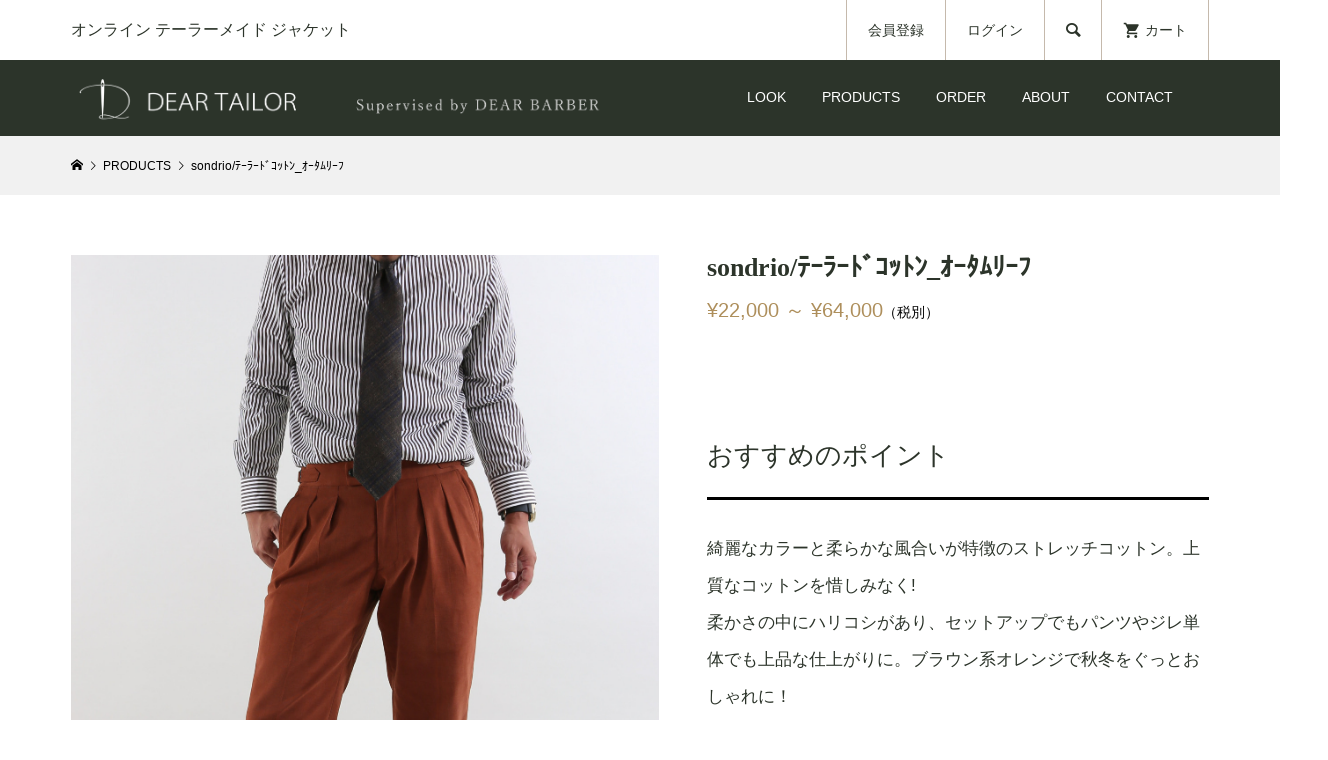

--- FILE ---
content_type: text/html; charset=UTF-8
request_url: https://www.dear-tailor.com/20983-2/
body_size: 24917
content:
<!DOCTYPE html>
<html lang="ja">
<head prefix="og: http://ogp.me/ns# fb: http://ogp.me/ns/fb#">
<meta charset="UTF-8">
<meta name="description" content="おすすめのポイント綺麗なカラーと柔らかな風合いが特徴のストレッチコットン。上質なコットンを惜しみなく!柔かさの中にハリコシがあり、セットアップでもパンツやジレ単体でも上品な仕上がりに。">
<meta name="viewport" content="width=device-width">
<meta property="og:type" content="article">
<meta property="og:url" content="https://www.dear-tailor.com/20983-2/">
<meta property="og:title" content="sondrio/ﾃｰﾗｰﾄﾞｺｯﾄﾝ_ｵｰﾀﾑﾘｰﾌ | DEAR TAILOR｜装いで紳士を変えるオーダーメイド・コレクション">
<meta property="og:description" content="おすすめのポイント綺麗なカラーと柔らかな風合いが特徴のストレッチコットン。上質なコットンを惜しみなく!柔かさの中にハリコシがあり、セットアップでもパンツやジレ単体でも上品な仕上がりに。">
<meta property="og:site_name" content="DEAR TAILOR｜装いで紳士を変えるオーダーメイド・コレクション">
<meta property="og:image" content="https://www.dear-tailor.com/wp-content/uploads/2022/09/縺昴・・薙繝上ｚ繝ｳ繝・2022-155-scaled-e1663479511916.jpg">
<meta property="og:image:secure_url" content="https://www.dear-tailor.com/wp-content/uploads/2022/09/縺昴・・薙繝上ｚ繝ｳ繝・2022-155-scaled-e1663479511916.jpg"> 
<meta property="og:image:width" content="1363"> 
<meta property="og:image:height" content="1817">
<meta property="fb:app_id" content="1128504472570189">
<meta name="twitter:card" content="summary">
<meta name="twitter:site" content="@dear_barber">
<meta name="twitter:creator" content="dear_barber">
<meta name="twitter:title" content="sondrio/ﾃｰﾗｰﾄﾞｺｯﾄﾝ_ｵｰﾀﾑﾘｰﾌ | DEAR TAILOR｜装いで紳士を変えるオーダーメイド・コレクション">
<meta property="twitter:description" content="おすすめのポイント綺麗なカラーと柔らかな風合いが特徴のストレッチコットン。上質なコットンを惜しみなく!柔かさの中にハリコシがあり、セットアップでもパンツやジレ単体でも上品な仕上がりに。">
<meta name="twitter:image:src" content="https://www.dear-tailor.com/wp-content/uploads/2022/09/縺昴・・薙繝上ｚ繝ｳ繝・2022-155-scaled-e1663479511916-300x300.jpg">
<title>sondrio/ﾃｰﾗｰﾄﾞｺｯﾄﾝ_ｵｰﾀﾑﾘｰﾌ | DEAR TAILOR｜装いで紳士を変えるオーダーメイド・コレクション</title>
<meta name='robots' content='max-image-preview:large' />
<link rel='dns-prefetch' href='//webfonts.xserver.jp' />
<link rel='dns-prefetch' href='//www.google.com' />
<link rel="alternate" type="application/rss+xml" title="DEAR TAILOR｜装いで紳士を変えるオーダーメイド・コレクション &raquo; sondrio/ﾃｰﾗｰﾄﾞｺｯﾄﾝ_ｵｰﾀﾑﾘｰﾌ のコメントのフィード" href="https://www.dear-tailor.com/20983-2/feed/" />
<link rel="alternate" title="oEmbed (JSON)" type="application/json+oembed" href="https://www.dear-tailor.com/wp-json/oembed/1.0/embed?url=https%3A%2F%2Fwww.dear-tailor.com%2F20983-2%2F" />
<link rel="alternate" title="oEmbed (XML)" type="text/xml+oembed" href="https://www.dear-tailor.com/wp-json/oembed/1.0/embed?url=https%3A%2F%2Fwww.dear-tailor.com%2F20983-2%2F&#038;format=xml" />
<style id='wp-img-auto-sizes-contain-inline-css' type='text/css'>
img:is([sizes=auto i],[sizes^="auto," i]){contain-intrinsic-size:3000px 1500px}
/*# sourceURL=wp-img-auto-sizes-contain-inline-css */
</style>
<style id='wp-block-library-inline-css' type='text/css'>
:root{--wp-block-synced-color:#7a00df;--wp-block-synced-color--rgb:122,0,223;--wp-bound-block-color:var(--wp-block-synced-color);--wp-editor-canvas-background:#ddd;--wp-admin-theme-color:#007cba;--wp-admin-theme-color--rgb:0,124,186;--wp-admin-theme-color-darker-10:#006ba1;--wp-admin-theme-color-darker-10--rgb:0,107,160.5;--wp-admin-theme-color-darker-20:#005a87;--wp-admin-theme-color-darker-20--rgb:0,90,135;--wp-admin-border-width-focus:2px}@media (min-resolution:192dpi){:root{--wp-admin-border-width-focus:1.5px}}.wp-element-button{cursor:pointer}:root .has-very-light-gray-background-color{background-color:#eee}:root .has-very-dark-gray-background-color{background-color:#313131}:root .has-very-light-gray-color{color:#eee}:root .has-very-dark-gray-color{color:#313131}:root .has-vivid-green-cyan-to-vivid-cyan-blue-gradient-background{background:linear-gradient(135deg,#00d084,#0693e3)}:root .has-purple-crush-gradient-background{background:linear-gradient(135deg,#34e2e4,#4721fb 50%,#ab1dfe)}:root .has-hazy-dawn-gradient-background{background:linear-gradient(135deg,#faaca8,#dad0ec)}:root .has-subdued-olive-gradient-background{background:linear-gradient(135deg,#fafae1,#67a671)}:root .has-atomic-cream-gradient-background{background:linear-gradient(135deg,#fdd79a,#004a59)}:root .has-nightshade-gradient-background{background:linear-gradient(135deg,#330968,#31cdcf)}:root .has-midnight-gradient-background{background:linear-gradient(135deg,#020381,#2874fc)}:root{--wp--preset--font-size--normal:16px;--wp--preset--font-size--huge:42px}.has-regular-font-size{font-size:1em}.has-larger-font-size{font-size:2.625em}.has-normal-font-size{font-size:var(--wp--preset--font-size--normal)}.has-huge-font-size{font-size:var(--wp--preset--font-size--huge)}.has-text-align-center{text-align:center}.has-text-align-left{text-align:left}.has-text-align-right{text-align:right}.has-fit-text{white-space:nowrap!important}#end-resizable-editor-section{display:none}.aligncenter{clear:both}.items-justified-left{justify-content:flex-start}.items-justified-center{justify-content:center}.items-justified-right{justify-content:flex-end}.items-justified-space-between{justify-content:space-between}.screen-reader-text{border:0;clip-path:inset(50%);height:1px;margin:-1px;overflow:hidden;padding:0;position:absolute;width:1px;word-wrap:normal!important}.screen-reader-text:focus{background-color:#ddd;clip-path:none;color:#444;display:block;font-size:1em;height:auto;left:5px;line-height:normal;padding:15px 23px 14px;text-decoration:none;top:5px;width:auto;z-index:100000}html :where(.has-border-color){border-style:solid}html :where([style*=border-top-color]){border-top-style:solid}html :where([style*=border-right-color]){border-right-style:solid}html :where([style*=border-bottom-color]){border-bottom-style:solid}html :where([style*=border-left-color]){border-left-style:solid}html :where([style*=border-width]){border-style:solid}html :where([style*=border-top-width]){border-top-style:solid}html :where([style*=border-right-width]){border-right-style:solid}html :where([style*=border-bottom-width]){border-bottom-style:solid}html :where([style*=border-left-width]){border-left-style:solid}html :where(img[class*=wp-image-]){height:auto;max-width:100%}:where(figure){margin:0 0 1em}html :where(.is-position-sticky){--wp-admin--admin-bar--position-offset:var(--wp-admin--admin-bar--height,0px)}@media screen and (max-width:600px){html :where(.is-position-sticky){--wp-admin--admin-bar--position-offset:0px}}
/*# sourceURL=/wp-includes/css/dist/block-library/common.min.css */
</style>
<style id='classic-theme-styles-inline-css' type='text/css'>
/*! This file is auto-generated */
.wp-block-button__link{color:#fff;background-color:#32373c;border-radius:9999px;box-shadow:none;text-decoration:none;padding:calc(.667em + 2px) calc(1.333em + 2px);font-size:1.125em}.wp-block-file__button{background:#32373c;color:#fff;text-decoration:none}
/*# sourceURL=/wp-includes/css/classic-themes.min.css */
</style>
<link rel='stylesheet' id='contact-form-7-css' href='https://www.dear-tailor.com/wp-content/plugins/contact-form-7/includes/css/styles.css?ver=5.5.4' type='text/css' media='all' />
<link rel='stylesheet' id='contact-form-7-confirm-css' href='https://www.dear-tailor.com/wp-content/plugins/contact-form-7-add-confirm/includes/css/styles.css?ver=5.1-5' type='text/css' media='all' />
<link rel='stylesheet' id='parent-style-css' href='https://www.dear-tailor.com/wp-content/themes/glamour_tcd073/style.css?ver=6.9' type='text/css' media='all' />
<link rel='stylesheet' id='glamour-style-css' href='https://www.dear-tailor.com/wp-content/themes/glamour_tcd073_sub/style.css?ver=6.9' type='text/css' media='all' />
<link rel='stylesheet' id='glamour-slick-css' href='https://www.dear-tailor.com/wp-content/themes/glamour_tcd073/css/slick.min.css?ver=6.9' type='text/css' media='all' />
<link rel='stylesheet' id='glamour-perfect-scrollbar-css' href='https://www.dear-tailor.com/wp-content/themes/glamour_tcd073/css/perfect-scrollbar.css?ver=6.9' type='text/css' media='all' />
<link rel='stylesheet' id='usces_default_css-css' href='https://www.dear-tailor.com/wp-content/plugins/usc-e-shop/css/usces_default.css?ver=2.11.26.2512161' type='text/css' media='all' />
<link rel='stylesheet' id='dashicons-css' href='https://www.dear-tailor.com/wp-includes/css/dashicons.min.css?ver=6.9' type='text/css' media='all' />
<script type="text/javascript" src="https://www.dear-tailor.com/wp-includes/js/jquery/jquery.min.js?ver=3.7.1" id="jquery-core-js"></script>
<script type="text/javascript" src="https://www.dear-tailor.com/wp-includes/js/jquery/jquery-migrate.min.js?ver=3.4.1" id="jquery-migrate-js"></script>
<script type="text/javascript" src="//webfonts.xserver.jp/js/xserverv3.js?fadein=0&amp;ver=2.0.9" id="typesquare_std-js"></script>
<link rel="https://api.w.org/" href="https://www.dear-tailor.com/wp-json/" /><link rel="alternate" title="JSON" type="application/json" href="https://www.dear-tailor.com/wp-json/wp/v2/posts/2683" /><link rel="EditURI" type="application/rsd+xml" title="RSD" href="https://www.dear-tailor.com/xmlrpc.php?rsd" />
<meta name="generator" content="WordPress 6.9" />
<link rel="canonical" href="https://www.dear-tailor.com/20983-2/" />
<link rel='shortlink' href='https://www.dear-tailor.com/?p=2683' />

<meta property="og:title" content="sondrio/ﾃｰﾗｰﾄﾞｺｯﾄﾝ">
<meta property="og:type" content="product">
<meta property="og:description" content="sondrio/ﾃｰﾗｰﾄﾞｺｯﾄﾝ_ｵｰﾀﾑﾘｰﾌ">
<meta property="og:url" content="https://www.dear-tailor.com/20983-2/">
<meta property="og:image" content="https://www.dear-tailor.com/wp-content/uploads/2022/09/縺昴・・薙繝上ｚ繝ｳ繝・2022-155-scaled-e1663479511916-150x150.jpg">
<meta property="og:site_name" content="DEAR TAILOR｜装いで紳士を変えるオーダーメイド・コレクション"><style>
.p-author-list__archive-link { color: #c5b9ac; }
.p-button, .p-pagetop a, .widget_welcart_login input#member_loginw, .widget_welcart_login input#member_login { background-color: #c5b9ac; }
 .p-page-links a:hover, .p-page-links > span, .p-pager__item .current, .p-pager__item a:hover, .p-item-archive__sub-categories__item.is-active a, .p-item-archive__sub-categories__item a:hover { background-color: #c5b9ac; border-color: #c5b9ac; }
.p-author-list__archive-link:hover { color: #2c342a; }
.p-button:hover, .p-pagetop a:hover, .widget_welcart_login input#member_loginw:hover, .widget_welcart_login input#member_login:hover { background-color: #2c342a; }
.p-body a { color: #2c342a; }
.p-body a:hover { color: #c5b9ac; }
body, input, textarea { font-family: "Segoe UI", Verdana, "游ゴシック", YuGothic, "Hiragino Kaku Gothic ProN", Meiryo, sans-serif; }
.p-logo, .p-entry__title, .p-headline, .p-page-header__title, .p-page-header__subtitle, .p-page-header__image-title, .p-page-header__image-subtitle, .p-header-content__catch, .p-cb__item-headline, .p-cb__item-subheadline {
font-family: "Times New Roman", "游明朝", "Yu Mincho", "游明朝体", "YuMincho", "ヒラギノ明朝 Pro W3", "Hiragino Mincho Pro", "HiraMinProN-W3", "HGS明朝E", "ＭＳ Ｐ明朝", "MS PMincho", serif;
font-weight: 700;
}
.p-hover-effect--type1:hover .p-hover-effect__image { -webkit-transform: scale(1.15); -moz-transform: scale(1.15); -ms-transform: scale(1.15); transform: scale(1.15); }
.p-hover-effect--type2 .p-hover-effect__image { -webkit-transform: scale(1.2); -moz-transform: scale(1.2); -ms-transform: scale(1.2); transform: scale(1.2); }
.p-hover-effect--type3 .p-hover-effect__image { -webkit-transform: scale(1.2) translate3d(-8px, 0, 0); -moz-transform: scale(1.2) translate3d(-8px, 0, 0); -ms-transform: scale(1.2) translate3d(-8px, 0, 0); transform: scale(1.2) translate3d(-8px, 0, 0); }
.p-hover-effect--type3:hover .p-hover-effect__image { -webkit-transform: scale(1.2) translate3d(8px, 0, 0); -moz-transform: scale(1.2) translate3d(8px, 0, 0); -ms-transform: scale(1.2) translate3d(8px, 0, 0); transform: scale(1.2) translate3d(8px, 0, 0); }
.p-hover-effect--type3:hover .p-hover-effect__bg, .p-hover-effect--type3.p-hover-effect__bg:hover { background: #000000; }
.p-hover-effect--type3:hover .p-hover-effect__image { opacity: 0.5 }
.p-hover-effect--type4.p-hover-effect__bg:hover, .p-hover-effect--type4:hover .p-hover-effect__bg { background: #000000; }
.p-hover-effect--type4:hover .p-hover-effect__image { opacity: 0.5; }
.p-entry__title { color: #000000; font-size: 28px; }
.p-entry__body { color: #000000; font-size: 16px; }
.p-entry__header.has-image .p-entry__header-contents { background: -webkit-linear-gradient(top, rgba(0, 0, 0,0) 0%,rgba(0, 0, 0, 0.66) 100%); background: -moz-linear-gradient(top, rgba(0, 0, 0, 0) 0%, rgba(0, 0, 0, 0.66) 100%); background: linear-gradient(to bottom, rgba(0, 0, 0, 0) 0%,rgba(0, 0, 0, 0.66) 100%); }
.p-entry__header.has-image .p-entry__title, .p-entry__header.has-image .p-entry__header-meta, .p-entry__header.has-image .p-entry__header-meta a { color: #ffffff; }
.p-header__welcart-cart__badge { background-color: #c5b9ac; color: #2c342a; }
.p-entry-item__title { color: #2c342a; font-size: 26px; }
.p-entry-item__body, p-wc__body { color: #2c342a; font-size: 17px; }
.p-price { color: #ae8f5c; }
.p-entry-item__price { font-size: 20px; }
.p-recommend-item__headline { font-size: 32px; }
.p-recentry-viewed-item__headline { font-size: 26px; }
.p-entry-item__related-headline { font-size: 28px; }
.p-feature-archive__item-thumbnail::after { background-color: rgba(44, 52, 42, 0.1); }
.p-entry-feature__title { color: #2c342a; font-size: 32px; }
.p-entry-feature__body { color: #2c342a; font-size: 17px; }
.p-entry-news__title { color: #2c342a; font-size: 28px; }
.p-entry-news__body { color: #2c342a; font-size: 16px; }
.p-entry-news__header.has-image .p-entry__header-contents { background: -webkit-linear-gradient(top, rgba(44, 52, 42, 0) 0%,rgba(44, 52, 42, 0.66) 100%); background: -moz-linear-gradient(top, rgba(44, 52, 42, 0) 0%, rgba(44, 52, 42, 0.66) 100%); background: linear-gradient(to bottom, rgba(44, 52, 42, 0) 0%,rgba(44, 52, 42, 0.66) 100%); }
.p-entry-news__header.has-image .p-entry__title, .p-entry-news__header.has-image .p-entry__header-meta, .p-entry-news__header.has-image .p-entry__header-meta a { color: #ffffff; }
.p-header__logo--text { font-size: 22px; }
.p-megamenu01 { background-color: #ffffff; }
.p-megamenu01__list-item a { color: #000000; }
.p-megamenu01__list-item.is-active > a { color: #ffffff; }
.p-megamenu02 { background-color: #ffffff; }
.p-megamenu02__list-item > a { color: #000000; }
.p-megamenu02__list-item > a:hover { color: #ffffff; }
.p-megamenu02__submenu-item a { color: #ffffff; }
.p-megamenu02__submenu-item a:hover { color: #ffffff; }
.p-megamenu-a { background-color: #ffffff; }
.p-megamenu-b { background-color: #ffffff; }
.p-footer-blog__item-thumbnail::after { background-color: rgba(44, 52, 42, 0.25); }
.p-footer-nav__area { background-color: #2c342a; }
.p-footer-nav__headline { color: #edebe7; }
.p-footer-nav, .p-footer-nav a { color: #c5b9ac; }
.p-footer-nav a:hover { color: #f2efea; }
.p-footer__logo--text { font-size: 36px; }
.p-copyright { background-color: #ffffff; color: #2c342a; }
@media (min-width: 992px) {
	.p-header__upper { background-color: #ffffff; }
	.p-header__upper, .p-header__upper a, .p-header__upper-nav li a { color: #2c342a; }
	.p-header__upper a:hover, .p-header__upper button:hover { color: #c5b9ac; }
	.p-header__upper-nav, .p-header__upper-nav li { border-color: #c5b9ac; }
	.p-header__lower { background-color: #2c342a; }
	.p-header__lower-inner, .p-header__lower-inner a, .p-global-nav > li > a { color: #ffffff; }
	.p-header__lower-inner a:hover, .p-header__lower-inner button:hover, .p-global-nav > li > a:hover, .p-global-nav > li.current-menu-item > a { color: #c5b9ac; }
	.l-header__fix .is-header-fixed .p-header__upper { background-color: rgba(44, 52, 42, 0.8); }
	.l-header__fix .is-header-fixed .p-header__upper, .l-header__fix--mobile .is-header-fixed .p-header__upper a { color: #FFFFFF; }
	.l-header__fix .is-header-fixed .p-header__upper a:hover, .l-header__fix--mobile .is-header-fixed .p-header__upper button:hover { color: #c5b9ac; }
	.l-header__fix .is-header-fixed .p-header__upper-nav, .l-header__fix--mobile .is-header-fixed .p-header__upper-nav li { border-color: #c5b9ac; }
	.l-header__fix .is-header-fixed .p-header__lower { background-color: rgba(197, 185, 172, 0.8); }
	.l-header__fix .is-header-fixed .p-header__lower-inner, .l-header__fix--mobile .is-header-fixed .p-header__lower-inner a { color: #2c342a; }
	.l-header__fix .is-header-fixed .p-header__lower-inner a:hover, .l-header__fix--mobile .is-header-fixed .p-header__lower-inner button:hover, .l-header__fix .is-header-fixed .p-global-nav > li:hover > a, .l-header__fix .is-header-fixed .p-global-nav > li.current-menu-item > a { color: #c5b9ac; }
	.p-global-nav .sub-menu a { background-color: #ffffff; color: #2c342a !important; }
	.p-global-nav .sub-menu a:hover, .p-global-nav .sub-menu .current-menu-item > a { background-color: #f8f6f4; color: #c5b9ac !important; }
}
@media (max-width: 991px) {
	.p-header__upper { background-color: #ffffff; }
	.p-header__upper, .p-header__upper a { color: #2c342a; }
	.p-header__upper a:hover, .p-header__upper button:hover { color: #c5b9ac; }
	.p-header__upper-nav, .p-header__upper-nav li { border-color: #c5b9ac; }
	.p-header__lower { background-color: #2c342a; }
	.p-header__lower-inner, .p-header__lower-inner a { color: #ffffff; }
	.p-header__lower-inner a:hover, .p-header__lower-inner button:hover { color: #c5b9ac; }
	.l-header__fix .is-header-fixed .p-header__upper, .p-header__upper-search__form { background-color: rgba(255, 255, 255, 0.8); }
	.l-header__fix .is-header-fixed .p-header__upper, .l-header__fix--mobile .is-header-fixed .p-header__upper a { color: #2c342a; }
	.l-header__fix .is-header-fixed .p-header__upper a:hover, .l-header__fix--mobile .is-header-fixed .p-header__upper button:hover { color: #c5b9ac; }
	.l-header__fix .is-header-fixed .p-header__upper-nav, .l-header__fix--mobile .is-header-fixed .p-header__upper-nav li { border-color: #c5b9ac; }
	.l-header__fix--mobile .is-header-fixed .p-header__lower { background-color: rgba(44, 52, 42, 1); }
	.l-header__fix--mobile .is-header-fixed .p-header__lower-inner, .l-header__fix--mobile .is-header-fixed .p-header__lower-inner a { color: #ffffff; }
	.l-header__fix--mobile .is-header-fixed .p-header__lower-inner a:hover, .l-header__fix--mobile .is-header-fixed .p-header__lower-inner button:hover { color: #c5b9ac; }
	.p-header__logo--text { font-size: 18px; }
	.p-footer__logo--text { font-size: 30px; }
	.p-drawer__contents { background-color: #ffffff; }
	.p-drawer__contents .ps__thumb-y { background-color: #f0eeeb; }
	.p-drawer__menu a, .p-drawer__menu > li > a { background-color: #ffffff; color: #2c342a !important; }
	.p-drawer__menu a, .p-drawer__menu > li > a { background-color: #ffffff; color: #2c342a !important; }
	.p-drawer__menu a:hover, .p-drawer__menu > li > a:hover { background-color: #f8f6f4; color: #c5b9ac !important; }
	.p-drawer__menu .sub-menu a { background-color: #ffffff; color: #2c342a !important; }
	.p-drawer__menu .sub-menu a:hover { background-color: #f0eeeb; color: #c5b9ac !important; }
	.p-entry__title { font-size: 20px; }
	.p-entry__body { font-size: 14px; }
	.p-entry-item__title { font-size: 20px; }
	.p-entry-item__body { font-size: 14px; }
	.p-entry-item__price { font-size: 16px; }
	.p-recommend-item__headline { font-size: 22px; }
	.p-recentry-viewed-item__headline { font-size: 20px; }
	.p-entry-item__related-headline { font-size: 20px; }
	.p-entry-feature__title { font-size: 20px; }
	.p-entry-feature__body { font-size: 15px; }
	.p-entry-news__title { font-size: 20px; }
	.p-entry-news__body { font-size: 14px; }
}
</style>
<link rel="icon" href="https://www.dear-tailor.com/wp-content/uploads/2023/02/cropped-logo__dt-square-cmyk-32x32.png" sizes="32x32" />
<link rel="icon" href="https://www.dear-tailor.com/wp-content/uploads/2023/02/cropped-logo__dt-square-cmyk-192x192.png" sizes="192x192" />
<link rel="apple-touch-icon" href="https://www.dear-tailor.com/wp-content/uploads/2023/02/cropped-logo__dt-square-cmyk-180x180.png" />
<meta name="msapplication-TileImage" content="https://www.dear-tailor.com/wp-content/uploads/2023/02/cropped-logo__dt-square-cmyk-270x270.png" />
</head>
<body class="wp-singular post-template-default single single-post postid-2683 single-format-standard wp-theme-glamour_tcd073 wp-child-theme-glamour_tcd073_sub single-item l-header--type1 l-header--type2--mobile l-header__fix--mobile">
<header id="js-header" class="l-header">
	<div class="l-header__bar l-header__bar--mobile">
		<div class="p-header__upper">
			<div class="p-header__upper-inner l-inner">
				<div class="p-header-description">オンライン テーラーメイド ジャケット</div>
				<ul class="p-header__upper-nav">
					<li class="u-hidden-sm"><a href="https://www.dear-tailor.com/usces-member/?usces_page=newmember">会員登録</a></li>
					<li class="u-hidden-sm"><a href="https://www.dear-tailor.com/usces-member/?usces_page=login">ログイン</a></li>
					<li class="p-header__upper-search">
						<div class="p-header__upper-search__form">
							<form role="search" method="get" action="https://www.dear-tailor.com/">
								<input class="p-header__upper-search__input" name="s" type="text" value="">
								<button class="p-header__upper-search__submit c-icon-button">&#xe915;</button>
							</form>
						</div>
						<button id="js-header__search" class="p-header__upper-search__button c-icon-button">&#xe915;</button>
					</li>
					<li class="p-header__welcart-cart"><a id="js-header-cart" href="https://www.dear-tailor.com/usces-cart/"><span class="p-header__welcart-cart__label">カート</span><span class="p-header__welcart-cart__badge"></span></a></li>
				</ul>
				<div class="p-header-view-cart" id="js-header-view-cart">
					<p class="p-wc-empty_cart">只今、カートに商品はございません。</p>
				</div>
			</div>
		</div>
		<div class="p-header__lower">
			<div class="p-header__lower-inner l-inner no-social-nav">
				<div class="p-logo p-header__logo p-header__logo--retina">
					<a href="https://www.dear-tailor.com/"><img src="https://www.dear-tailor.com/wp-content/uploads/2025/09/ディアテーラー_ヘッダーロゴPC.png" alt="DEAR TAILOR｜装いで紳士を変えるオーダーメイド・コレクション" width="699"></a>
				</div>
				<div class="p-logo p-header__logo--mobile p-header__logo--retina">
					<a href="https://www.dear-tailor.com/"><img src="https://www.dear-tailor.com/wp-content/uploads/2025/09/ディアテーラー_ヘッダーロゴSP.png" alt="DEAR TAILOR｜装いで紳士を変えるオーダーメイド・コレクション" width="699"></a>
				</div>
				<div id="js-drawer" class="p-drawer">
					<div class="p-drawer__contents">
<nav class="p-global-nav__container"><ul id="js-global-nav" class="p-global-nav p-drawer__menu"><li id="menu-item-5507" class="menu-item menu-item-type-taxonomy menu-item-object-category menu-item-has-children menu-item-5507"><a href="https://www.dear-tailor.com/category/item/collection/">LOOK<span class="p-global-nav__toggle"></span></a>
<ul class="sub-menu">
	<li id="menu-item-5826" class="menu-item menu-item-type-taxonomy menu-item-object-category menu-item-5826"><a href="https://www.dear-tailor.com/category/item/collection/2025aw/">コレクション2025秋冬<span class="p-global-nav__toggle"></span></a></li>
	<li id="menu-item-5827" class="menu-item menu-item-type-custom menu-item-object-custom menu-item-5827"><a href="https://my.ebook5.net/dear-barber/">look book （ルックブック）<span class="p-global-nav__toggle"></span></a></li>
</ul>
</li>
<li id="menu-item-25" class="menu-item menu-item-type-custom menu-item-object-custom menu-item-has-children menu-item-25"><a href="/category/item/">PRODUCTS<span class="p-global-nav__toggle"></span></a>
<ul class="sub-menu">
	<li id="menu-item-27" class="menu-item menu-item-type-taxonomy menu-item-object-category current-post-ancestor current-menu-parent current-post-parent menu-item-27"><a href="https://www.dear-tailor.com/category/item/tailormade/jacket/">ジャケット<span class="p-global-nav__toggle"></span></a></li>
	<li id="menu-item-28" class="menu-item menu-item-type-taxonomy menu-item-object-category current-post-ancestor current-menu-parent current-post-parent menu-item-28"><a href="https://www.dear-tailor.com/category/item/tailormade/pants/">パンツ<span class="p-global-nav__toggle"></span></a></li>
	<li id="menu-item-26" class="menu-item menu-item-type-taxonomy menu-item-object-category current-post-ancestor current-menu-parent current-post-parent menu-item-26"><a href="https://www.dear-tailor.com/category/item/tailormade/setup/">セットアップ<span class="p-global-nav__toggle"></span></a></li>
	<li id="menu-item-5907" class="menu-item menu-item-type-taxonomy menu-item-object-category menu-item-5907"><a href="https://www.dear-tailor.com/category/item/pret-a-porter/coat/">コート<span class="p-global-nav__toggle"></span></a></li>
</ul>
</li>
<li id="menu-item-328" class="menu-item menu-item-type-custom menu-item-object-custom menu-item-has-children menu-item-328"><a href="#">ORDER<span class="p-global-nav__toggle"></span></a>
<ul class="sub-menu">
	<li id="menu-item-217" class="menu-item menu-item-type-post_type menu-item-object-page menu-item-217"><a href="https://www.dear-tailor.com/about_guide/">採寸ガイド/ご利用案内<span class="p-global-nav__toggle"></span></a></li>
	<li id="menu-item-329" class="menu-item menu-item-type-post_type_archive menu-item-object-qna menu-item-329"><a href="https://www.dear-tailor.com/qna/">よくある質問<span class="p-global-nav__toggle"></span></a></li>
</ul>
</li>
<li id="menu-item-35" class="menu-item menu-item-type-custom menu-item-object-custom menu-item-has-children menu-item-35"><a href="/about/">ABOUT<span class="p-global-nav__toggle"></span></a>
<ul class="sub-menu">
	<li id="menu-item-332" class="menu-item menu-item-type-post_type menu-item-object-page menu-item-332"><a href="https://www.dear-tailor.com/concept/">Supervised by DEAR BARBER<span class="p-global-nav__toggle"></span></a></li>
	<li id="menu-item-138" class="menu-item menu-item-type-post_type menu-item-object-page menu-item-138"><a href="https://www.dear-tailor.com/company/">会社概要<span class="p-global-nav__toggle"></span></a></li>
	<li id="menu-item-654" class="menu-item menu-item-type-post_type menu-item-object-page menu-item-654"><a href="https://www.dear-tailor.com/media/">メディア実績<span class="p-global-nav__toggle"></span></a></li>
	<li id="menu-item-655" class="menu-item menu-item-type-post_type menu-item-object-page menu-item-655"><a href="https://www.dear-tailor.com/history/">沿革<span class="p-global-nav__toggle"></span></a></li>
</ul>
</li>
<li id="menu-item-331" class="menu-item menu-item-type-custom menu-item-object-custom menu-item-has-children menu-item-331"><a href="#">CONTACT<span class="p-global-nav__toggle"></span></a>
<ul class="sub-menu">
	<li id="menu-item-877" class="menu-item menu-item-type-post_type menu-item-object-page menu-item-877"><a href="https://www.dear-tailor.com/visit_reservation/">来店予約<span class="p-global-nav__toggle"></span></a></li>
	<li id="menu-item-137" class="menu-item menu-item-type-post_type menu-item-object-page menu-item-137"><a href="https://www.dear-tailor.com/contact_us/">お問合せ<span class="p-global-nav__toggle"></span></a></li>
</ul>
</li>
</ul></nav>					<ul class="p-drawer__membermenu p-drawer__menu">
						<li><a href="https://www.dear-tailor.com/usces-member/?usces_page=newmember">会員登録</a></li>
						<li><a href="https://www.dear-tailor.com/usces-member/?usces_page=login">ログイン</a></li>
					</ul>
					</div>
					<div class="p-drawer-overlay"></div>
				</div>
				<button id="js-menu-button" class="p-menu-button c-icon-button">&#xf0c9;</button>
			</div>
		</div>
	</div>
</header>
<main class="l-main">
		<div class="p-breadcrumb c-breadcrumb">
			<ul class="p-breadcrumb__inner c-breadcrumb__inner l-inner" itemscope itemtype="http://schema.org/BreadcrumbList">
				<li class="p-breadcrumb__item c-breadcrumb__item p-breadcrumb__item--home c-breadcrumb__item--home" itemprop="itemListElement" itemscope itemtype="http://schema.org/ListItem">
					<a href="https://www.dear-tailor.com/" itemprop="item"><span itemprop="name">HOME</span></a>
					<meta itemprop="position" content="1">
				</li>
				<li class="p-breadcrumb__item c-breadcrumb__item" itemprop="itemListElement" itemscope itemtype="http://schema.org/ListItem">
					<a href="https://www.dear-tailor.com/category/item/" itemprop="item">
						<span itemprop="name">PRODUCTS</span>
					</a>
					<meta itemprop="position" content="2">
				</li>
				<li class="p-breadcrumb__item c-breadcrumb__item">
					<span itemprop="name">sondrio/ﾃｰﾗｰﾄﾞｺｯﾄﾝ_ｵｰﾀﾑﾘｰﾌ</span>
				</li>
			</ul>
		</div>	<div class="l-mian__inner l-inner">
		<div class="l-primary">
			<article class="p-entry p-entry-item">
				<form id="skuform" action="https://www.dear-tailor.com/usces-cart/" method="post">
					<div class="p-entry-item__main has-image u-clearfix">
						<header class="p-entry-item__header">
							<h1 class="p-entry__title p-entry-item__title">sondrio/ﾃｰﾗｰﾄﾞｺｯﾄﾝ_ｵｰﾀﾑﾘｰﾌ</h1>
							<p class="p-entry-item__header-price p-article__price"><span class="p-entry-item__price p-price">¥22,000 ～ ¥64,000</span><em class="tax">（税別）</em></p>
						</header>
						<div class="p-entry-item__images" id="js-entry-item__images">
							<div class="p-entry-item__images-inner">
								<div class="p-entry-item__mainimage">
									<div class="p-entry-item__mainimage-inner" style="background-image: url(https://www.dear-tailor.com/wp-content/uploads/2022/09/縺昴・・薙繝上ｚ繝ｳ繝・2022-155-scaled-e1663479511916.jpg);"></div>
									<img class="p-entry-item__mainimage-zoom" src="https://www.dear-tailor.com/wp-content/uploads/2022/09/縺昴・・薙繝上ｚ繝ｳ繝・2022-155-scaled-e1663479511916.jpg" alt="sondrio/ﾃｰﾗｰﾄﾞｺｯﾄﾝ_ｵｰﾀﾑﾘｰﾌ">
								</div>
								<div class="p-entry-item__subimages has-images--4">
									<div class="p-entry-item__subimages-inner">
										<div class="p-entry-item__subimage is-active" data-zoom-image="https://www.dear-tailor.com/wp-content/uploads/2022/09/縺昴・・薙繝上ｚ繝ｳ繝・2022-155-scaled-e1663479511916.jpg"><div class="p-entry-item__subimage-inner" style="background-image: url(https://www.dear-tailor.com/wp-content/uploads/2022/09/縺昴・・薙繝上ｚ繝ｳ繝・2022-155-scaled-e1663479511916.jpg);"></div></div>
										<div class="p-entry-item__subimage" data-zoom-image="https://www.dear-tailor.com/wp-content/uploads/2022/09/F20983-3-1200x1200.jpg"><div class="p-entry-item__subimage-inner" style="background-image: url(https://www.dear-tailor.com/wp-content/uploads/2022/09/F20983-3-1200x1200.jpg);"></div></div>
										<div class="p-entry-item__subimage" data-zoom-image="https://www.dear-tailor.com/wp-content/uploads/2022/09/DB_S1_20983-1200x1200.jpg"><div class="p-entry-item__subimage-inner" style="background-image: url(https://www.dear-tailor.com/wp-content/uploads/2022/09/DB_S1_20983-1200x1200.jpg);"></div></div>
										<div class="p-entry-item__subimage" data-zoom-image="https://www.dear-tailor.com/wp-content/uploads/2022/09/DB_P20983-1200x1200.jpg"><div class="p-entry-item__subimage-inner" style="background-image: url(https://www.dear-tailor.com/wp-content/uploads/2022/09/DB_P20983-1200x1200.jpg);"></div></div>
									</div>
								</div>
							</div>
						</div>
						<div class="p-entry-item__content">
							<div class="p-entry__body p-entry-item__body p-body">
<h2 class="style2a">おすすめのポイント</h2>
<p>綺麗なカラーと柔らかな風合いが特徴のストレッチコットン。上質なコットンを惜しみなく!<br />
柔かさの中にハリコシがあり、セットアップでもパンツやジレ単体でも上品な仕上がりに。ブラウン系オレンジで秋冬をぐっとおしゃれに！</p>
<h4 class="style4a" style="text-align: center;">パンツ生地</h4>
<table class="table_no_border" style="height: 226px; width: 100%; border-collapse: collapse;" border="1">
<tbody>
<tr style="height: 30px;">
<td style="width: 20.2161%; height: 30px;">&#x25aa;　No.<br />
&#x25aa;　ラベル<br />
&#x25aa;　色味<br />
&#x25aa;　素材<br />
&#x25aa;　原産<br />
&#x25aa;　季節</td>
<td style="width: 60.5205%; height: 30px;">209-83<br />
ゴールドラベル<br />
オータムリーフ<br />
毛 98％　ウレタン2％<br />
イギリス/sondrio<br />
秋・冬</td>
</tr>
<tr style="height: 30px;">
<td style="width: 20.2161%; height: 46px;">&#x25aa;　特徴</td>
<td style="width: 60.5205%; height: 46px;">イタリア北部スイス国境近くSONDRIO（ソンドリオ）に拠点を持ち、特にコットンをはじめ天然素材を得意としています。メゾンブランドなども顧客にもつイタリアの名門コットンメーカーあの有名パンツブランドも愛用の生地メーカーです！</td>
</tr>
</tbody>
</table>
<p>&nbsp;</p>
<p>▼ 写真のパンツ生地でオーダーした場合</p>
<table class="table_border_horizontal" style="height: 120px; width: 100％;">
<tbody>
<tr style="height: 30px;">
<td style="width: 331.531px; height: 30px;">　▬ jacket</td>
<td style="width: 293.484px; height: 30px; text-align: left;"><span style="font-size: 10px;">209-83</span></td>
<td style="width: 266.438px; height: 30px; text-align: right;">42,000～</td>
<td style="width: 319.547px; height: 30px; text-align: left;"><span style="font-size: 10px;">税込 46200/</span></td>
</tr>
<tr style="height: 30px;">
<td style="width: 331.531px; height: 30px;">　▬ set up</td>
<td style="width: 293.484px; height: 30px; text-align: left;"><span style="font-size: 10px;">209-83</span></td>
<td style="width: 266.438px; height: 30px; text-align: right;">64,000～</td>
<td style="width: 319.547px; height: 30px; text-align: left;"><span style="font-size: 10px;">税込 70400/</span></td>
</tr>
<tr style="height: 30px;">
<td style="width: 331.531px; height: 30px;">　▬ pants</td>
<td style="width: 293.484px; height: 30px; text-align: left;"><span style="font-size: 10px;">209-83</span></td>
<td style="width: 266.438px; height: 30px; text-align: right;">22,000～</td>
<td style="width: 319.547px; height: 30px; text-align: left;"><span style="font-size: 10px;">税込 24200/</span></td>
</tr>
</tbody>
</table>
<p>&nbsp;</p>
<p class="well"><strong>サイズ調整の注意点</strong><br />
・生地によりサイズ感や着心地が変わります。<br />
・一箇所のサイズ調整で他も連動して変わります。<br />
・サイズの相談は<a href="https://www.dear-tailor.com/contact_us/">気軽にご連絡（クリック）</a>下さい。<br />
・購入前は《<a href="https://www.dear-tailor.com/about_terms/">ご利用規約</a>》に同意の上ご注文下さい。<br />
・下の「各仕上がりサイズ表」をご参照下さい<br />
・サイズの登録確認は‣《<a href="https://www.dear-tailor.com/usces-member/">からだIDを確認・登録</a>》</p>
<h2 class="style2a">オーダーはこちらから▼</h2>
							</div>

						</div>
						<div class="p-entry-item__modal-button js-entry-item__modal-button">オーダーメイドをはじめる</div>
							<div class="p-entry-item__carts has-multiple-cart">
							<div class="p-entry-item__cart">
								<p class="p-entry-item__cart-skuname">ジャケット</p>
								<p class="p-entry-item__cart-price"><span class="p-entry-item__price-label">販売価格</span><br><span class="p-entry-item__price p-price">¥42,000</span><em class="tax">（税別）</em></p>
								<p class="p-entry-item__cart-option">■号数 (JK)<br>
<label for='itemOption[2683][JK][%E2%96%A0%E5%8F%B7%E6%95%B0+%28JK%29]' class='iopt_label'></label>

<select name='itemOption[2683][JK][%E2%96%A0%E5%8F%B7%E6%95%B0+%28JK%29]' id='itemOption[2683][JK][%E2%96%A0%E5%8F%B7%E6%95%B0+%28JK%29]' class='iopt_select' onKeyDown="if (event.keyCode == 13) {return false;}">
	<option value='選択なし' selected="selected">選択なし</option>
	<option value='38号（4S）'>38号（4S）</option>
	<option value='40号（3S）'>40号（3S）</option>
	<option value='42号（SS）'>42号（SS）</option>
	<option value='44号（S）'>44号（S）</option>
	<option value='46号（M）'>46号（M）</option>
	<option value='48号（L）'>48号（L）</option>
	<option value='50号（LL）'>50号（LL）</option>
	<option value='52号（3L）'>52号（3L）</option>
	<option value='54号（4L）'>54号（4L）</option>
	<option value='56号（5L）'>56号（5L）</option>
	<option value='58号（6L）'>58号（6L）</option>
	<option value='60号（7L）'>60号（7L）</option>
	<option value='62号（8L）'>62号（8L）</option>
	<option value='64号（9L）'>64号（9L）</option>
</select>
</p>
								<p class="p-entry-item__cart-option">・肩巾 (JK)<br>
<label for='itemOption[2683][JK][%E3%83%BB%E8%82%A9%E5%B7%BE+%28JK%29]' class='iopt_label'></label>

<select name='itemOption[2683][JK][%E3%83%BB%E8%82%A9%E5%B7%BE+%28JK%29]' id='itemOption[2683][JK][%E3%83%BB%E8%82%A9%E5%B7%BE+%28JK%29]' class='iopt_select' onKeyDown="if (event.keyCode == 13) {return false;}">
	<option value='選択なし' selected="selected">選択なし</option>
	<option value='そのまま'>そのまま</option>
	<option value='狭く　(-1㎝)'>狭く　(-1㎝)</option>
	<option value='広く　(+1㎝)'>広く　(+1㎝)</option>
</select>
</p>
								<p class="p-entry-item__cart-option">・胴囲 (JK)<br>
<label for='itemOption[2683][JK][%E3%83%BB%E8%83%B4%E5%9B%B2+%28JK%29]' class='iopt_label'></label>

<select name='itemOption[2683][JK][%E3%83%BB%E8%83%B4%E5%9B%B2+%28JK%29]' id='itemOption[2683][JK][%E3%83%BB%E8%83%B4%E5%9B%B2+%28JK%29]' class='iopt_select' onKeyDown="if (event.keyCode == 13) {return false;}">
	<option value='選択なし' selected="selected">選択なし</option>
	<option value='そのまま'>そのまま</option>
	<option value='細く　(-2㎝)'>細く　(-2㎝)</option>
	<option value='細く　(-4㎝)'>細く　(-4㎝)</option>
	<option value='緩く　(+2㎝)'>緩く　(+2㎝)</option>
	<option value='緩く　(+4㎝)'>緩く　(+4㎝)</option>
</select>
</p>
								<p class="p-entry-item__cart-option">・袖丈 (JK)<br>
<label for='itemOption[2683][JK][%E3%83%BB%E8%A2%96%E4%B8%88+%28JK%29]' class='iopt_label'></label>

<select name='itemOption[2683][JK][%E3%83%BB%E8%A2%96%E4%B8%88+%28JK%29]' id='itemOption[2683][JK][%E3%83%BB%E8%A2%96%E4%B8%88+%28JK%29]' class='iopt_select' onKeyDown="if (event.keyCode == 13) {return false;}">
	<option value='選択なし' selected="selected">選択なし</option>
	<option value='そのまま'>そのまま</option>
	<option value='短く　(-1㎝)'>短く　(-1㎝)</option>
	<option value='短く　(-2㎝)'>短く　(-2㎝)</option>
	<option value='短く　(-3㎝）'>短く　(-3㎝）</option>
	<option value='短く　(-4㎝）'>短く　(-4㎝）</option>
	<option value='長く　(+1㎝)'>長く　(+1㎝)</option>
	<option value='長く　(+2㎝)'>長く　(+2㎝)</option>
	<option value='長く　(+3㎝)'>長く　(+3㎝)</option>
	<option value='長く　(+4㎝)'>長く　(+4㎝)</option>
</select>
</p>
								<p class="p-entry-item__cart-option">・着丈 (JK)<br>
<label for='itemOption[2683][JK][%E3%83%BB%E7%9D%80%E4%B8%88+%28JK%29]' class='iopt_label'></label>

<select name='itemOption[2683][JK][%E3%83%BB%E7%9D%80%E4%B8%88+%28JK%29]' id='itemOption[2683][JK][%E3%83%BB%E7%9D%80%E4%B8%88+%28JK%29]' class='iopt_select' onKeyDown="if (event.keyCode == 13) {return false;}">
	<option value='選択なし' selected="selected">選択なし</option>
	<option value='そのまま'>そのまま</option>
	<option value='短く　(-2㎝)'>短く　(-2㎝)</option>
	<option value='短く　(-4㎝)'>短く　(-4㎝)</option>
	<option value='長く　(+2㎝)'>長く　(+2㎝)</option>
	<option value='長く　(+4㎝)'>長く　(+4㎝)</option>
</select>
</p>
								<p class="p-entry-item__cart-option">ベース (JK)<br>
<label for='itemOption[2683][JK][%E3%83%99%E3%83%BC%E3%82%B9+%28JK%29]' class='iopt_label'></label>

<select name='itemOption[2683][JK][%E3%83%99%E3%83%BC%E3%82%B9+%28JK%29]' id='itemOption[2683][JK][%E3%83%99%E3%83%BC%E3%82%B9+%28JK%29]' class='iopt_select' onKeyDown="if (event.keyCode == 13) {return false;}">
	<option value='選択なし' selected="selected">選択なし</option>
	<option value='シングル 2釦'>シングル 2釦</option>
	<option value='ナポリ 3中釦'>ナポリ 3中釦</option>
	<option value='ダブル　 6釦'>ダブル　 6釦</option>
</select>
</p>
								<p class="p-entry-item__cart-option">襟仕様 (JK)<br>
<label for='itemOption[2683][JK][%E8%A5%9F%E4%BB%95%E6%A7%98+%28JK%29]' class='iopt_label'></label>

<select name='itemOption[2683][JK][%E8%A5%9F%E4%BB%95%E6%A7%98+%28JK%29]' id='itemOption[2683][JK][%E8%A5%9F%E4%BB%95%E6%A7%98+%28JK%29]' class='iopt_select' onKeyDown="if (event.keyCode == 13) {return false;}">
	<option value='選択なし' selected="selected">選択なし</option>
	<option value='スリムノッチ'>スリムノッチ</option>
	<option value='ワイドノッチ'>ワイドノッチ</option>
	<option value='ワイドピーク'>ワイドピーク</option>
</select>
</p>
								<p class="p-entry-item__cart-option">飾り縫 (JK)<br>
<label for='itemOption[2683][JK][%E9%A3%BE%E3%82%8A%E7%B8%AB+%28JK%29]' class='iopt_label'></label>

<select name='itemOption[2683][JK][%E9%A3%BE%E3%82%8A%E7%B8%AB+%28JK%29]' id='itemOption[2683][JK][%E9%A3%BE%E3%82%8A%E7%B8%AB+%28JK%29]' class='iopt_select' onKeyDown="if (event.keyCode == 13) {return false;}">
	<option value='選択なし' selected="selected">選択なし</option>
	<option value='なし'>なし</option>
	<option value='AMFステッチ'>AMFステッチ</option>
	<option value='ミシンステッチ'>ミシンステッチ</option>
</select>
</p>
								<p class="p-entry-item__cart-option">肩仕様 (JK)<br>
<label for='itemOption[2683][JK][%E8%82%A9%E4%BB%95%E6%A7%98+%28JK%29]' class='iopt_label'></label>

<select name='itemOption[2683][JK][%E8%82%A9%E4%BB%95%E6%A7%98+%28JK%29]' id='itemOption[2683][JK][%E8%82%A9%E4%BB%95%E6%A7%98+%28JK%29]' class='iopt_select' onKeyDown="if (event.keyCode == 13) {return false;}">
	<option value='選択なし' selected="selected">選択なし</option>
	<option value='ナチュラル'>ナチュラル</option>
	<option value='ナポリマニカ'>ナポリマニカ</option>
</select>
</p>
								<p class="p-entry-item__cart-option">袖仕様 (JK)<br>
<label for='itemOption[2683][JK][%E8%A2%96%E4%BB%95%E6%A7%98+%28JK%29]' class='iopt_label'></label>

<select name='itemOption[2683][JK][%E8%A2%96%E4%BB%95%E6%A7%98+%28JK%29]' id='itemOption[2683][JK][%E8%A2%96%E4%BB%95%E6%A7%98+%28JK%29]' class='iopt_select' onKeyDown="if (event.keyCode == 13) {return false;}">
	<option value='選択なし' selected="selected">選択なし</option>
	<option value='飾り切羽'>飾り切羽</option>
	<option value='本切羽'>本切羽</option>
</select>
</p>
								<p class="p-entry-item__cart-option">裏仕様 (JK)<br>
<label for='itemOption[2683][JK][%E8%A3%8F%E4%BB%95%E6%A7%98+%28JK%29]' class='iopt_label'></label>

<select name='itemOption[2683][JK][%E8%A3%8F%E4%BB%95%E6%A7%98+%28JK%29]' id='itemOption[2683][JK][%E8%A3%8F%E4%BB%95%E6%A7%98+%28JK%29]' class='iopt_select' onKeyDown="if (event.keyCode == 13) {return false;}">
	<option value='選択なし' selected="selected">選択なし</option>
	<option value='お任せ：無料'>お任せ：無料</option>
	<option value='お任せ：高級'>お任せ：高級</option>
	<option value='アンコン'>アンコン</option>
</select>
</p>
								<p class="p-entry-item__cart-option">ボタン (JK)<br>
<label for='itemOption[2683][JK][%E3%83%9C%E3%82%BF%E3%83%B3+%28JK%29]' class='iopt_label'></label>

<select name='itemOption[2683][JK][%E3%83%9C%E3%82%BF%E3%83%B3+%28JK%29]' id='itemOption[2683][JK][%E3%83%9C%E3%82%BF%E3%83%B3+%28JK%29]' class='iopt_select' onKeyDown="if (event.keyCode == 13) {return false;}">
	<option value='選択なし' selected="selected">選択なし</option>
	<option value='お任せ：無料'>お任せ：無料</option>
	<option value='お任せ：高級'>お任せ：高級</option>
	<option value='指定：水牛'>指定：水牛</option>
	<option value='指定：貝'>指定：貝</option>
	<option value='指定：ナット'>指定：ナット</option>
	<option value='指定：メタル'>指定：メタル</option>
	<option value='指定：革'>指定：革</option>
	<option value='指定：革クルミ'>指定：革クルミ</option>
</select>
</p>
								<p class="p-entry-item__cart-option">■号数 (PT)<br>
<label for='itemOption[2683][JK][%E2%96%A0%E5%8F%B7%E6%95%B0+%28PT%29]' class='iopt_label'></label>

<select name='itemOption[2683][JK][%E2%96%A0%E5%8F%B7%E6%95%B0+%28PT%29]' id='itemOption[2683][JK][%E2%96%A0%E5%8F%B7%E6%95%B0+%28PT%29]' class='iopt_select' onKeyDown="if (event.keyCode == 13) {return false;}">
	<option value='選択なし' selected="selected">選択なし</option>
	<option value='38号（4S）'>38号（4S）</option>
	<option value='40号（3S）'>40号（3S）</option>
	<option value='42号（SS）'>42号（SS）</option>
	<option value='44号（S）'>44号（S）</option>
	<option value='46号（M）'>46号（M）</option>
	<option value='48号（L）'>48号（L）</option>
	<option value='50号（LL）'>50号（LL）</option>
	<option value='52号（3L）'>52号（3L）</option>
	<option value='54号（4L）'>54号（4L）</option>
	<option value='56号（5L）'>56号（5L）</option>
	<option value='58号（6L）'>58号（6L）</option>
	<option value='60号（7L）'>60号（7L）</option>
	<option value='62号（8L）'>62号（8L）</option>
	<option value='64号（9L）'>64号（9L）</option>
</select>
</p>
								<p class="p-entry-item__cart-option">・腰囲 (PT)<br>
<label for='itemOption[2683][JK][%E3%83%BB%E8%85%B0%E5%9B%B2+%28PT%29]' class='iopt_label'></label>

<select name='itemOption[2683][JK][%E3%83%BB%E8%85%B0%E5%9B%B2+%28PT%29]' id='itemOption[2683][JK][%E3%83%BB%E8%85%B0%E5%9B%B2+%28PT%29]' class='iopt_select' onKeyDown="if (event.keyCode == 13) {return false;}">
	<option value='選択なし' selected="selected">選択なし</option>
	<option value='そのまま'>そのまま</option>
	<option value='細く　(-2㎝)'>細く　(-2㎝)</option>
	<option value='細く　(-4㎝)'>細く　(-4㎝)</option>
	<option value='細く　(-6㎝)'>細く　(-6㎝)</option>
	<option value='緩く　(+2㎝)'>緩く　(+2㎝)</option>
	<option value='緩く　(+4㎝)'>緩く　(+4㎝)</option>
	<option value='緩く　(+6㎝)'>緩く　(+6㎝)</option>
</select>
</p>
								<p class="p-entry-item__cart-option">・股下 (PT)<br>
<label for='itemOption[2683][JK][%E3%83%BB%E8%82%A1%E4%B8%8B+%28PT%29]' class='iopt_label'></label>

<select name='itemOption[2683][JK][%E3%83%BB%E8%82%A1%E4%B8%8B+%28PT%29]' id='itemOption[2683][JK][%E3%83%BB%E8%82%A1%E4%B8%8B+%28PT%29]' class='iopt_select' onKeyDown="if (event.keyCode == 13) {return false;}">
	<option value='選択なし' selected="selected">選択なし</option>
	<option value='アンクル丈'>アンクル丈</option>
	<option value='ナチュラル丈'>ナチュラル丈</option>
	<option value='ロング丈'>ロング丈</option>
	<option value='フリーカット'>フリーカット</option>
	<option value='指定：60㎝'>指定：60㎝</option>
	<option value='指定：61㎝'>指定：61㎝</option>
	<option value='指定：62㎝'>指定：62㎝</option>
	<option value='指定：63㎝'>指定：63㎝</option>
	<option value='指定：64㎝'>指定：64㎝</option>
	<option value='指定：65㎝'>指定：65㎝</option>
	<option value='指定：66㎝'>指定：66㎝</option>
	<option value='指定：67㎝'>指定：67㎝</option>
	<option value='指定：68㎝'>指定：68㎝</option>
	<option value='指定：69㎝'>指定：69㎝</option>
	<option value='指定：70㎝'>指定：70㎝</option>
	<option value='指定：71㎝'>指定：71㎝</option>
	<option value='指定：72㎝'>指定：72㎝</option>
	<option value='指定：73㎝'>指定：73㎝</option>
	<option value='指定：74㎝'>指定：74㎝</option>
	<option value='指定：75㎝'>指定：75㎝</option>
	<option value='指定：76㎝'>指定：76㎝</option>
	<option value='指定：77㎝'>指定：77㎝</option>
	<option value='指定：78㎝'>指定：78㎝</option>
	<option value='指定：79㎝'>指定：79㎝</option>
	<option value='指定：80㎝'>指定：80㎝</option>
	<option value='指定：81㎝'>指定：81㎝</option>
	<option value='指定：82㎝'>指定：82㎝</option>
	<option value='指定：83㎝'>指定：83㎝</option>
	<option value='指定：84㎝'>指定：84㎝</option>
	<option value='指定：85㎝'>指定：85㎝</option>
</select>
</p>
								<p class="p-entry-item__cart-option">ベース (PT)<br>
<label for='itemOption[2683][JK][%E3%83%99%E3%83%BC%E3%82%B9+%28PT%29]' class='iopt_label'></label>

<select name='itemOption[2683][JK][%E3%83%99%E3%83%BC%E3%82%B9+%28PT%29]' id='itemOption[2683][JK][%E3%83%99%E3%83%BC%E3%82%B9+%28PT%29]' class='iopt_select' onKeyDown="if (event.keyCode == 13) {return false;}">
	<option value='選択なし' selected="selected">選択なし</option>
	<option value='ストレート'>ストレート</option>
	<option value='テーパード'>テーパード</option>
	<option value='リッチワイド'>リッチワイド</option>
</select>
</p>
								<p class="p-entry-item__cart-option">帯仕様 (PT)<br>
<label for='itemOption[2683][JK][%E5%B8%AF%E4%BB%95%E6%A7%98+%28PT%29]' class='iopt_label'></label>

<select name='itemOption[2683][JK][%E5%B8%AF%E4%BB%95%E6%A7%98+%28PT%29]' id='itemOption[2683][JK][%E5%B8%AF%E4%BB%95%E6%A7%98+%28PT%29]' class='iopt_select' onKeyDown="if (event.keyCode == 13) {return false;}">
	<option value='選択なし' selected="selected">選択なし</option>
	<option value='ベルトループ'>ベルトループ</option>
	<option value='サイド尾錠'>サイド尾錠</option>
	<option value='ドローコード'>ドローコード</option>
</select>
</p>
								<p class="p-entry-item__cart-option">タック (PT)<br>
<label for='itemOption[2683][JK][%E3%82%BF%E3%83%83%E3%82%AF+%28PT%29]' class='iopt_label'></label>

<select name='itemOption[2683][JK][%E3%82%BF%E3%83%83%E3%82%AF+%28PT%29]' id='itemOption[2683][JK][%E3%82%BF%E3%83%83%E3%82%AF+%28PT%29]' class='iopt_select' onKeyDown="if (event.keyCode == 13) {return false;}">
	<option value='選択なし' selected="selected">選択なし</option>
	<option value='ノータック'>ノータック</option>
	<option value='ワンタック'>ワンタック</option>
	<option value='ツータック'>ツータック</option>
</select>
</p>
								<p class="p-entry-item__cart-option">裾仕様 (PT)<br>
<label for='itemOption[2683][JK][%E8%A3%BE%E4%BB%95%E6%A7%98+%28PT%29]' class='iopt_label'></label>

<select name='itemOption[2683][JK][%E8%A3%BE%E4%BB%95%E6%A7%98+%28PT%29]' id='itemOption[2683][JK][%E8%A3%BE%E4%BB%95%E6%A7%98+%28PT%29]' class='iopt_select' onKeyDown="if (event.keyCode == 13) {return false;}">
	<option value='選択なし' selected="selected">選択なし</option>
	<option value='シングル'>シングル</option>
	<option value='ダブル'>ダブル</option>
</select>
</p>
								<p class="p-entry-item__cart-option">ボタン (PT)<br>
<label for='itemOption[2683][JK][%E3%83%9C%E3%82%BF%E3%83%B3+%28PT%29]' class='iopt_label'></label>

<select name='itemOption[2683][JK][%E3%83%9C%E3%82%BF%E3%83%B3+%28PT%29]' id='itemOption[2683][JK][%E3%83%9C%E3%82%BF%E3%83%B3+%28PT%29]' class='iopt_select' onKeyDown="if (event.keyCode == 13) {return false;}">
	<option value='選択なし' selected="selected">選択なし</option>
	<option value='お任せ：無料'>お任せ：無料</option>
	<option value='お任せ：高級'>お任せ：高級</option>
	<option value='指定：水牛'>指定：水牛</option>
	<option value='指定：貝'>指定：貝</option>
	<option value='指定：ナット'>指定：ナット</option>
	<option value='指定：メタル'>指定：メタル</option>
	<option value='指定：革'>指定：革</option>
	<option value='指定：革クルミ'>指定：革クルミ</option>
</select>
</p>
								<p class="p-entry-item__cart-option">■号数 (GL)<br>
<label for='itemOption[2683][JK][%E2%96%A0%E5%8F%B7%E6%95%B0+%28GL%29]' class='iopt_label'></label>

<select name='itemOption[2683][JK][%E2%96%A0%E5%8F%B7%E6%95%B0+%28GL%29]' id='itemOption[2683][JK][%E2%96%A0%E5%8F%B7%E6%95%B0+%28GL%29]' class='iopt_select' onKeyDown="if (event.keyCode == 13) {return false;}">
	<option value='選択なし' selected="selected">選択なし</option>
	<option value='42号（SS）'>42号（SS）</option>
	<option value='44号（S）'>44号（S）</option>
	<option value='46号（M）'>46号（M）</option>
	<option value='48号（L）'>48号（L）</option>
	<option value='50号（LL）'>50号（LL）</option>
	<option value='52号（3L）'>52号（3L）</option>
	<option value='54号（4L）'>54号（4L）</option>
	<option value='56号（5L）'>56号（5L）</option>
	<option value='58号（6L）'>58号（6L）</option>
</select>
</p>
								<p class="p-entry-item__cart-option">・胸囲 (GL)<br>
<label for='itemOption[2683][JK][%E3%83%BB%E8%83%B8%E5%9B%B2+%28GL%29]' class='iopt_label'></label>

<select name='itemOption[2683][JK][%E3%83%BB%E8%83%B8%E5%9B%B2+%28GL%29]' id='itemOption[2683][JK][%E3%83%BB%E8%83%B8%E5%9B%B2+%28GL%29]' class='iopt_select' onKeyDown="if (event.keyCode == 13) {return false;}">
	<option value='選択なし' selected="selected">選択なし</option>
	<option value='そのまま'>そのまま</option>
	<option value='細く　(-2㎝)'>細く　(-2㎝)</option>
	<option value='緩く　(+2㎝)'>緩く　(+2㎝)</option>
</select>
</p>
								<p class="p-entry-item__cart-option">・胴囲 (GL)<br>
<label for='itemOption[2683][JK][%E3%83%BB%E8%83%B4%E5%9B%B2+%28GL%29]' class='iopt_label'></label>

<select name='itemOption[2683][JK][%E3%83%BB%E8%83%B4%E5%9B%B2+%28GL%29]' id='itemOption[2683][JK][%E3%83%BB%E8%83%B4%E5%9B%B2+%28GL%29]' class='iopt_select' onKeyDown="if (event.keyCode == 13) {return false;}">
	<option value='選択なし' selected="selected">選択なし</option>
	<option value='そのまま'>そのまま</option>
	<option value='細く　(-2㎝)'>細く　(-2㎝)</option>
	<option value='細く　(-4㎝)'>細く　(-4㎝)</option>
	<option value='緩く　(+2㎝)'>緩く　(+2㎝)</option>
	<option value='緩く　(+4㎝)'>緩く　(+4㎝)</option>
</select>
</p>
								<p class="p-entry-item__cart-option">・後丈 (GL)<br>
<label for='itemOption[2683][JK][%E3%83%BB%E5%BE%8C%E4%B8%88+%28GL%29]' class='iopt_label'></label>

<select name='itemOption[2683][JK][%E3%83%BB%E5%BE%8C%E4%B8%88+%28GL%29]' id='itemOption[2683][JK][%E3%83%BB%E5%BE%8C%E4%B8%88+%28GL%29]' class='iopt_select' onKeyDown="if (event.keyCode == 13) {return false;}">
	<option value='選択なし' selected="selected">選択なし</option>
	<option value='そのまま'>そのまま</option>
	<option value='短く　(-1㎝)'>短く　(-1㎝)</option>
	<option value='短く　(-2㎝)'>短く　(-2㎝)</option>
	<option value='短く　(-3㎝）'>短く　(-3㎝）</option>
	<option value='長く　(+1㎝)'>長く　(+1㎝)</option>
	<option value='長く　(+2㎝)'>長く　(+2㎝)</option>
	<option value='長く　(+3㎝)'>長く　(+3㎝)</option>
</select>
</p>
								<p class="p-entry-item__cart-option">ベース (GL)<br>
<label for='itemOption[2683][JK][%E3%83%99%E3%83%BC%E3%82%B9+%28GL%29]' class='iopt_label'></label>

<select name='itemOption[2683][JK][%E3%83%99%E3%83%BC%E3%82%B9+%28GL%29]' id='itemOption[2683][JK][%E3%83%99%E3%83%BC%E3%82%B9+%28GL%29]' class='iopt_select' onKeyDown="if (event.keyCode == 13) {return false;}">
	<option value='選択なし' selected="selected">選択なし</option>
	<option value='シングル'>シングル</option>
	<option value='ダブル   (角型)'>ダブル   (角型)</option>
	<option value='ダブル　(直型)'>ダブル　(直型)</option>
</select>
</p>
								<p class="p-entry-item__cart-option">襟仕様 (GL)<br>
<label for='itemOption[2683][JK][%E8%A5%9F%E4%BB%95%E6%A7%98+%28GL%29]' class='iopt_label'></label>

<select name='itemOption[2683][JK][%E8%A5%9F%E4%BB%95%E6%A7%98+%28GL%29]' id='itemOption[2683][JK][%E8%A5%9F%E4%BB%95%E6%A7%98+%28GL%29]' class='iopt_select' onKeyDown="if (event.keyCode == 13) {return false;}">
	<option value='選択なし' selected="selected">選択なし</option>
	<option value='襟なし'>襟なし</option>
	<option value='襟つき(ノッチ)'>襟つき(ノッチ)</option>
	<option value='襟つき(ピーク)'>襟つき(ピーク)</option>
</select>
</p>
								<p class="p-entry-item__cart-option">飾り縫 (GL)<br>
<label for='itemOption[2683][JK][%E9%A3%BE%E3%82%8A%E7%B8%AB+%28GL%29]' class='iopt_label'></label>

<select name='itemOption[2683][JK][%E9%A3%BE%E3%82%8A%E7%B8%AB+%28GL%29]' id='itemOption[2683][JK][%E9%A3%BE%E3%82%8A%E7%B8%AB+%28GL%29]' class='iopt_select' onKeyDown="if (event.keyCode == 13) {return false;}">
	<option value='選択なし' selected="selected">選択なし</option>
	<option value='なし'>なし</option>
	<option value='AMFステッチ'>AMFステッチ</option>
	<option value='ミシンステッチ'>ミシンステッチ</option>
</select>
</p>
								<p class="p-entry-item__cart-option">背裏地 (GL)<br>
<label for='itemOption[2683][JK][%E8%83%8C%E8%A3%8F%E5%9C%B0+%28GL%29]' class='iopt_label'></label>

<select name='itemOption[2683][JK][%E8%83%8C%E8%A3%8F%E5%9C%B0+%28GL%29]' id='itemOption[2683][JK][%E8%83%8C%E8%A3%8F%E5%9C%B0+%28GL%29]' class='iopt_select' onKeyDown="if (event.keyCode == 13) {return false;}">
	<option value='選択なし' selected="selected">選択なし</option>
	<option value='お任せ：無料'>お任せ：無料</option>
	<option value='お任せ：高級'>お任せ：高級</option>
</select>
</p>
								<p class="p-entry-item__cart-option">ボタン (GL)<br>
<label for='itemOption[2683][JK][%E3%83%9C%E3%82%BF%E3%83%B3+%28GL%29]' class='iopt_label'></label>

<select name='itemOption[2683][JK][%E3%83%9C%E3%82%BF%E3%83%B3+%28GL%29]' id='itemOption[2683][JK][%E3%83%9C%E3%82%BF%E3%83%B3+%28GL%29]' class='iopt_select' onKeyDown="if (event.keyCode == 13) {return false;}">
	<option value='選択なし' selected="selected">選択なし</option>
	<option value='お任せ：無料'>お任せ：無料</option>
	<option value='お任せ：高級'>お任せ：高級</option>
	<option value='指定：水牛'>指定：水牛</option>
	<option value='指定：貝'>指定：貝</option>
	<option value='指定：ナット'>指定：ナット</option>
	<option value='指定：メタル'>指定：メタル</option>
	<option value='指定：革'>指定：革</option>
	<option value='指定：革クルミ'>指定：革クルミ</option>
</select>
</p>
								<p class="p-entry-item__cart-option">◇ JK (2P)<br>
<label for='itemOption[2683][JK][%E2%97%87+JK+%282P%29]' class='iopt_label'></label>

<select name='itemOption[2683][JK][%E2%97%87+JK+%282P%29]' id='itemOption[2683][JK][%E2%97%87+JK+%282P%29]' class='iopt_select' onKeyDown="if (event.keyCode == 13) {return false;}">
	<option value='選択なし' selected="selected">選択なし</option>
	<option value='シングル 2釦'>シングル 2釦</option>
	<option value='ナポリ 3中釦'>ナポリ 3中釦</option>
	<option value='ダブル　 6釦'>ダブル　 6釦</option>
</select>
</p>
								<p class="p-entry-item__cart-option">襟仕様 (2P)<br>
<label for='itemOption[2683][JK][%E8%A5%9F%E4%BB%95%E6%A7%98+%282P%29]' class='iopt_label'></label>

<select name='itemOption[2683][JK][%E8%A5%9F%E4%BB%95%E6%A7%98+%282P%29]' id='itemOption[2683][JK][%E8%A5%9F%E4%BB%95%E6%A7%98+%282P%29]' class='iopt_select' onKeyDown="if (event.keyCode == 13) {return false;}">
	<option value='選択なし' selected="selected">選択なし</option>
	<option value='スリムノッチ'>スリムノッチ</option>
	<option value='ワイドノッチ'>ワイドノッチ</option>
	<option value='ワイドピーク'>ワイドピーク</option>
</select>
</p>
								<p class="p-entry-item__cart-option">飾り縫 (2P)<br>
<label for='itemOption[2683][JK][%E9%A3%BE%E3%82%8A%E7%B8%AB+%282P%29]' class='iopt_label'></label>

<select name='itemOption[2683][JK][%E9%A3%BE%E3%82%8A%E7%B8%AB+%282P%29]' id='itemOption[2683][JK][%E9%A3%BE%E3%82%8A%E7%B8%AB+%282P%29]' class='iopt_select' onKeyDown="if (event.keyCode == 13) {return false;}">
	<option value='選択なし' selected="selected">選択なし</option>
	<option value='なし'>なし</option>
	<option value='AMFステッチ'>AMFステッチ</option>
	<option value='ミシンステッチ'>ミシンステッチ</option>
</select>
</p>
								<p class="p-entry-item__cart-option">肩仕様 (2P)<br>
<label for='itemOption[2683][JK][%E8%82%A9%E4%BB%95%E6%A7%98+%282P%29]' class='iopt_label'></label>

<select name='itemOption[2683][JK][%E8%82%A9%E4%BB%95%E6%A7%98+%282P%29]' id='itemOption[2683][JK][%E8%82%A9%E4%BB%95%E6%A7%98+%282P%29]' class='iopt_select' onKeyDown="if (event.keyCode == 13) {return false;}">
	<option value='選択なし' selected="selected">選択なし</option>
	<option value='ナチュラル'>ナチュラル</option>
	<option value='ナポリマニカ'>ナポリマニカ</option>
</select>
</p>
								<p class="p-entry-item__cart-option">袖仕様 (2P)<br>
<label for='itemOption[2683][JK][%E8%A2%96%E4%BB%95%E6%A7%98+%282P%29]' class='iopt_label'></label>

<select name='itemOption[2683][JK][%E8%A2%96%E4%BB%95%E6%A7%98+%282P%29]' id='itemOption[2683][JK][%E8%A2%96%E4%BB%95%E6%A7%98+%282P%29]' class='iopt_select' onKeyDown="if (event.keyCode == 13) {return false;}">
	<option value='選択なし' selected="selected">選択なし</option>
	<option value='飾り切羽'>飾り切羽</option>
	<option value='本切羽'>本切羽</option>
</select>
</p>
								<p class="p-entry-item__cart-option">裏仕様 (2P)<br>
<label for='itemOption[2683][JK][%E8%A3%8F%E4%BB%95%E6%A7%98+%282P%29]' class='iopt_label'></label>

<select name='itemOption[2683][JK][%E8%A3%8F%E4%BB%95%E6%A7%98+%282P%29]' id='itemOption[2683][JK][%E8%A3%8F%E4%BB%95%E6%A7%98+%282P%29]' class='iopt_select' onKeyDown="if (event.keyCode == 13) {return false;}">
	<option value='選択なし' selected="selected">選択なし</option>
	<option value='お任せ：無料'>お任せ：無料</option>
	<option value='お任せ：高級'>お任せ：高級</option>
	<option value='アンコン'>アンコン</option>
</select>
</p>
								<p class="p-entry-item__cart-option">◇ PT (2P)<br>
<label for='itemOption[2683][JK][%E2%97%87+PT+%282P%29]' class='iopt_label'></label>

<select name='itemOption[2683][JK][%E2%97%87+PT+%282P%29]' id='itemOption[2683][JK][%E2%97%87+PT+%282P%29]' class='iopt_select' onKeyDown="if (event.keyCode == 13) {return false;}">
	<option value='選択なし' selected="selected">選択なし</option>
	<option value='ストレート'>ストレート</option>
	<option value='テーパード'>テーパード</option>
	<option value='リッチワイド'>リッチワイド</option>
</select>
</p>
								<p class="p-entry-item__cart-option">帯仕様 (2P)<br>
<label for='itemOption[2683][JK][%E5%B8%AF%E4%BB%95%E6%A7%98+%282P%29]' class='iopt_label'></label>

<select name='itemOption[2683][JK][%E5%B8%AF%E4%BB%95%E6%A7%98+%282P%29]' id='itemOption[2683][JK][%E5%B8%AF%E4%BB%95%E6%A7%98+%282P%29]' class='iopt_select' onKeyDown="if (event.keyCode == 13) {return false;}">
	<option value='選択なし' selected="selected">選択なし</option>
	<option value='ベルトループ'>ベルトループ</option>
	<option value='サイド尾錠'>サイド尾錠</option>
	<option value='ドローコード'>ドローコード</option>
</select>
</p>
								<p class="p-entry-item__cart-option">タック (2P)<br>
<label for='itemOption[2683][JK][%E3%82%BF%E3%83%83%E3%82%AF+%282P%29]' class='iopt_label'></label>

<select name='itemOption[2683][JK][%E3%82%BF%E3%83%83%E3%82%AF+%282P%29]' id='itemOption[2683][JK][%E3%82%BF%E3%83%83%E3%82%AF+%282P%29]' class='iopt_select' onKeyDown="if (event.keyCode == 13) {return false;}">
	<option value='選択なし' selected="selected">選択なし</option>
	<option value='ノータック'>ノータック</option>
	<option value='ワンタック'>ワンタック</option>
	<option value='ツータック'>ツータック</option>
</select>
</p>
								<p class="p-entry-item__cart-option">裾仕様 (2P)<br>
<label for='itemOption[2683][JK][%E8%A3%BE%E4%BB%95%E6%A7%98+%282P%29]' class='iopt_label'></label>

<select name='itemOption[2683][JK][%E8%A3%BE%E4%BB%95%E6%A7%98+%282P%29]' id='itemOption[2683][JK][%E8%A3%BE%E4%BB%95%E6%A7%98+%282P%29]' class='iopt_select' onKeyDown="if (event.keyCode == 13) {return false;}">
	<option value='選択なし' selected="selected">選択なし</option>
	<option value='シングル'>シングル</option>
	<option value='ダブル'>ダブル</option>
</select>
</p>
								<p class="p-entry-item__cart-option">ボタン (2P)<br>
<label for='itemOption[2683][JK][%E3%83%9C%E3%82%BF%E3%83%B3+%282P%29]' class='iopt_label'></label>

<select name='itemOption[2683][JK][%E3%83%9C%E3%82%BF%E3%83%B3+%282P%29]' id='itemOption[2683][JK][%E3%83%9C%E3%82%BF%E3%83%B3+%282P%29]' class='iopt_select' onKeyDown="if (event.keyCode == 13) {return false;}">
	<option value='選択なし' selected="selected">選択なし</option>
	<option value='お任せ：無料'>お任せ：無料</option>
	<option value='お任せ：高級'>お任せ：高級</option>
	<option value='指定：水牛'>指定：水牛</option>
	<option value='指定：貝'>指定：貝</option>
	<option value='指定：ナット'>指定：ナット</option>
	<option value='指定：メタル'>指定：メタル</option>
	<option value='指定：革'>指定：革</option>
	<option value='指定：革クルミ'>指定：革クルミ</option>
</select>
</p>
								<p class="p-entry-item__cart-quantity">数量<br><input name="quant[2683][JK]" type="number" min="1" id="quant[2683][JK]" class="skuquantity" value="1" onKeyDown="if (event.keyCode == 13) {return false;}" /> 着</p>
								<p class="p-entry-item__cart-stock-status">在庫 : 在庫有り</p>
								<p class="p-entry-item__cart-button"><input name="zaikonum[2683][JK]" type="hidden" id="zaikonum[2683][JK]" value="1" />
<input name="zaiko[2683][JK]" type="hidden" id="zaiko[2683][JK]" value="0" />
<input name="gptekiyo[2683][JK]" type="hidden" id="gptekiyo[2683][JK]" value="0" />
<input name="skuPrice[2683][JK]" type="hidden" id="skuPrice[2683][JK]" value="42000" />
<input name="inCart[2683][JK]" type="submit" id="inCart[2683][JK]" class="skubutton p-wc-button-sku p-button" value="カートに追加" onclick="return uscesCart.intoCart( '2683','JK' )" /><input name="usces_referer" type="hidden" value="/20983-2/" />
</p>
								<p class="p-entry-item__cart-error_message p-wc-error_message"></p>
							</div>
							<div class="p-entry-item__cart">
								<p class="p-entry-item__cart-skuname">パンツ</p>
								<p class="p-entry-item__cart-price"><span class="p-entry-item__price-label">販売価格</span><br><span class="p-entry-item__price p-price">¥22,000</span><em class="tax">（税別）</em></p>
								<p class="p-entry-item__cart-option">■号数 (JK)<br>
<label for='itemOption[2683][PT][%E2%96%A0%E5%8F%B7%E6%95%B0+%28JK%29]' class='iopt_label'></label>

<select name='itemOption[2683][PT][%E2%96%A0%E5%8F%B7%E6%95%B0+%28JK%29]' id='itemOption[2683][PT][%E2%96%A0%E5%8F%B7%E6%95%B0+%28JK%29]' class='iopt_select' onKeyDown="if (event.keyCode == 13) {return false;}">
	<option value='選択なし' selected="selected">選択なし</option>
	<option value='38号（4S）'>38号（4S）</option>
	<option value='40号（3S）'>40号（3S）</option>
	<option value='42号（SS）'>42号（SS）</option>
	<option value='44号（S）'>44号（S）</option>
	<option value='46号（M）'>46号（M）</option>
	<option value='48号（L）'>48号（L）</option>
	<option value='50号（LL）'>50号（LL）</option>
	<option value='52号（3L）'>52号（3L）</option>
	<option value='54号（4L）'>54号（4L）</option>
	<option value='56号（5L）'>56号（5L）</option>
	<option value='58号（6L）'>58号（6L）</option>
	<option value='60号（7L）'>60号（7L）</option>
	<option value='62号（8L）'>62号（8L）</option>
	<option value='64号（9L）'>64号（9L）</option>
</select>
</p>
								<p class="p-entry-item__cart-option">・肩巾 (JK)<br>
<label for='itemOption[2683][PT][%E3%83%BB%E8%82%A9%E5%B7%BE+%28JK%29]' class='iopt_label'></label>

<select name='itemOption[2683][PT][%E3%83%BB%E8%82%A9%E5%B7%BE+%28JK%29]' id='itemOption[2683][PT][%E3%83%BB%E8%82%A9%E5%B7%BE+%28JK%29]' class='iopt_select' onKeyDown="if (event.keyCode == 13) {return false;}">
	<option value='選択なし' selected="selected">選択なし</option>
	<option value='そのまま'>そのまま</option>
	<option value='狭く　(-1㎝)'>狭く　(-1㎝)</option>
	<option value='広く　(+1㎝)'>広く　(+1㎝)</option>
</select>
</p>
								<p class="p-entry-item__cart-option">・胴囲 (JK)<br>
<label for='itemOption[2683][PT][%E3%83%BB%E8%83%B4%E5%9B%B2+%28JK%29]' class='iopt_label'></label>

<select name='itemOption[2683][PT][%E3%83%BB%E8%83%B4%E5%9B%B2+%28JK%29]' id='itemOption[2683][PT][%E3%83%BB%E8%83%B4%E5%9B%B2+%28JK%29]' class='iopt_select' onKeyDown="if (event.keyCode == 13) {return false;}">
	<option value='選択なし' selected="selected">選択なし</option>
	<option value='そのまま'>そのまま</option>
	<option value='細く　(-2㎝)'>細く　(-2㎝)</option>
	<option value='細く　(-4㎝)'>細く　(-4㎝)</option>
	<option value='緩く　(+2㎝)'>緩く　(+2㎝)</option>
	<option value='緩く　(+4㎝)'>緩く　(+4㎝)</option>
</select>
</p>
								<p class="p-entry-item__cart-option">・袖丈 (JK)<br>
<label for='itemOption[2683][PT][%E3%83%BB%E8%A2%96%E4%B8%88+%28JK%29]' class='iopt_label'></label>

<select name='itemOption[2683][PT][%E3%83%BB%E8%A2%96%E4%B8%88+%28JK%29]' id='itemOption[2683][PT][%E3%83%BB%E8%A2%96%E4%B8%88+%28JK%29]' class='iopt_select' onKeyDown="if (event.keyCode == 13) {return false;}">
	<option value='選択なし' selected="selected">選択なし</option>
	<option value='そのまま'>そのまま</option>
	<option value='短く　(-1㎝)'>短く　(-1㎝)</option>
	<option value='短く　(-2㎝)'>短く　(-2㎝)</option>
	<option value='短く　(-3㎝）'>短く　(-3㎝）</option>
	<option value='短く　(-4㎝）'>短く　(-4㎝）</option>
	<option value='長く　(+1㎝)'>長く　(+1㎝)</option>
	<option value='長く　(+2㎝)'>長く　(+2㎝)</option>
	<option value='長く　(+3㎝)'>長く　(+3㎝)</option>
	<option value='長く　(+4㎝)'>長く　(+4㎝)</option>
</select>
</p>
								<p class="p-entry-item__cart-option">・着丈 (JK)<br>
<label for='itemOption[2683][PT][%E3%83%BB%E7%9D%80%E4%B8%88+%28JK%29]' class='iopt_label'></label>

<select name='itemOption[2683][PT][%E3%83%BB%E7%9D%80%E4%B8%88+%28JK%29]' id='itemOption[2683][PT][%E3%83%BB%E7%9D%80%E4%B8%88+%28JK%29]' class='iopt_select' onKeyDown="if (event.keyCode == 13) {return false;}">
	<option value='選択なし' selected="selected">選択なし</option>
	<option value='そのまま'>そのまま</option>
	<option value='短く　(-2㎝)'>短く　(-2㎝)</option>
	<option value='短く　(-4㎝)'>短く　(-4㎝)</option>
	<option value='長く　(+2㎝)'>長く　(+2㎝)</option>
	<option value='長く　(+4㎝)'>長く　(+4㎝)</option>
</select>
</p>
								<p class="p-entry-item__cart-option">ベース (JK)<br>
<label for='itemOption[2683][PT][%E3%83%99%E3%83%BC%E3%82%B9+%28JK%29]' class='iopt_label'></label>

<select name='itemOption[2683][PT][%E3%83%99%E3%83%BC%E3%82%B9+%28JK%29]' id='itemOption[2683][PT][%E3%83%99%E3%83%BC%E3%82%B9+%28JK%29]' class='iopt_select' onKeyDown="if (event.keyCode == 13) {return false;}">
	<option value='選択なし' selected="selected">選択なし</option>
	<option value='シングル 2釦'>シングル 2釦</option>
	<option value='ナポリ 3中釦'>ナポリ 3中釦</option>
	<option value='ダブル　 6釦'>ダブル　 6釦</option>
</select>
</p>
								<p class="p-entry-item__cart-option">襟仕様 (JK)<br>
<label for='itemOption[2683][PT][%E8%A5%9F%E4%BB%95%E6%A7%98+%28JK%29]' class='iopt_label'></label>

<select name='itemOption[2683][PT][%E8%A5%9F%E4%BB%95%E6%A7%98+%28JK%29]' id='itemOption[2683][PT][%E8%A5%9F%E4%BB%95%E6%A7%98+%28JK%29]' class='iopt_select' onKeyDown="if (event.keyCode == 13) {return false;}">
	<option value='選択なし' selected="selected">選択なし</option>
	<option value='スリムノッチ'>スリムノッチ</option>
	<option value='ワイドノッチ'>ワイドノッチ</option>
	<option value='ワイドピーク'>ワイドピーク</option>
</select>
</p>
								<p class="p-entry-item__cart-option">飾り縫 (JK)<br>
<label for='itemOption[2683][PT][%E9%A3%BE%E3%82%8A%E7%B8%AB+%28JK%29]' class='iopt_label'></label>

<select name='itemOption[2683][PT][%E9%A3%BE%E3%82%8A%E7%B8%AB+%28JK%29]' id='itemOption[2683][PT][%E9%A3%BE%E3%82%8A%E7%B8%AB+%28JK%29]' class='iopt_select' onKeyDown="if (event.keyCode == 13) {return false;}">
	<option value='選択なし' selected="selected">選択なし</option>
	<option value='なし'>なし</option>
	<option value='AMFステッチ'>AMFステッチ</option>
	<option value='ミシンステッチ'>ミシンステッチ</option>
</select>
</p>
								<p class="p-entry-item__cart-option">肩仕様 (JK)<br>
<label for='itemOption[2683][PT][%E8%82%A9%E4%BB%95%E6%A7%98+%28JK%29]' class='iopt_label'></label>

<select name='itemOption[2683][PT][%E8%82%A9%E4%BB%95%E6%A7%98+%28JK%29]' id='itemOption[2683][PT][%E8%82%A9%E4%BB%95%E6%A7%98+%28JK%29]' class='iopt_select' onKeyDown="if (event.keyCode == 13) {return false;}">
	<option value='選択なし' selected="selected">選択なし</option>
	<option value='ナチュラル'>ナチュラル</option>
	<option value='ナポリマニカ'>ナポリマニカ</option>
</select>
</p>
								<p class="p-entry-item__cart-option">袖仕様 (JK)<br>
<label for='itemOption[2683][PT][%E8%A2%96%E4%BB%95%E6%A7%98+%28JK%29]' class='iopt_label'></label>

<select name='itemOption[2683][PT][%E8%A2%96%E4%BB%95%E6%A7%98+%28JK%29]' id='itemOption[2683][PT][%E8%A2%96%E4%BB%95%E6%A7%98+%28JK%29]' class='iopt_select' onKeyDown="if (event.keyCode == 13) {return false;}">
	<option value='選択なし' selected="selected">選択なし</option>
	<option value='飾り切羽'>飾り切羽</option>
	<option value='本切羽'>本切羽</option>
</select>
</p>
								<p class="p-entry-item__cart-option">裏仕様 (JK)<br>
<label for='itemOption[2683][PT][%E8%A3%8F%E4%BB%95%E6%A7%98+%28JK%29]' class='iopt_label'></label>

<select name='itemOption[2683][PT][%E8%A3%8F%E4%BB%95%E6%A7%98+%28JK%29]' id='itemOption[2683][PT][%E8%A3%8F%E4%BB%95%E6%A7%98+%28JK%29]' class='iopt_select' onKeyDown="if (event.keyCode == 13) {return false;}">
	<option value='選択なし' selected="selected">選択なし</option>
	<option value='お任せ：無料'>お任せ：無料</option>
	<option value='お任せ：高級'>お任せ：高級</option>
	<option value='アンコン'>アンコン</option>
</select>
</p>
								<p class="p-entry-item__cart-option">ボタン (JK)<br>
<label for='itemOption[2683][PT][%E3%83%9C%E3%82%BF%E3%83%B3+%28JK%29]' class='iopt_label'></label>

<select name='itemOption[2683][PT][%E3%83%9C%E3%82%BF%E3%83%B3+%28JK%29]' id='itemOption[2683][PT][%E3%83%9C%E3%82%BF%E3%83%B3+%28JK%29]' class='iopt_select' onKeyDown="if (event.keyCode == 13) {return false;}">
	<option value='選択なし' selected="selected">選択なし</option>
	<option value='お任せ：無料'>お任せ：無料</option>
	<option value='お任せ：高級'>お任せ：高級</option>
	<option value='指定：水牛'>指定：水牛</option>
	<option value='指定：貝'>指定：貝</option>
	<option value='指定：ナット'>指定：ナット</option>
	<option value='指定：メタル'>指定：メタル</option>
	<option value='指定：革'>指定：革</option>
	<option value='指定：革クルミ'>指定：革クルミ</option>
</select>
</p>
								<p class="p-entry-item__cart-option">■号数 (PT)<br>
<label for='itemOption[2683][PT][%E2%96%A0%E5%8F%B7%E6%95%B0+%28PT%29]' class='iopt_label'></label>

<select name='itemOption[2683][PT][%E2%96%A0%E5%8F%B7%E6%95%B0+%28PT%29]' id='itemOption[2683][PT][%E2%96%A0%E5%8F%B7%E6%95%B0+%28PT%29]' class='iopt_select' onKeyDown="if (event.keyCode == 13) {return false;}">
	<option value='選択なし' selected="selected">選択なし</option>
	<option value='38号（4S）'>38号（4S）</option>
	<option value='40号（3S）'>40号（3S）</option>
	<option value='42号（SS）'>42号（SS）</option>
	<option value='44号（S）'>44号（S）</option>
	<option value='46号（M）'>46号（M）</option>
	<option value='48号（L）'>48号（L）</option>
	<option value='50号（LL）'>50号（LL）</option>
	<option value='52号（3L）'>52号（3L）</option>
	<option value='54号（4L）'>54号（4L）</option>
	<option value='56号（5L）'>56号（5L）</option>
	<option value='58号（6L）'>58号（6L）</option>
	<option value='60号（7L）'>60号（7L）</option>
	<option value='62号（8L）'>62号（8L）</option>
	<option value='64号（9L）'>64号（9L）</option>
</select>
</p>
								<p class="p-entry-item__cart-option">・腰囲 (PT)<br>
<label for='itemOption[2683][PT][%E3%83%BB%E8%85%B0%E5%9B%B2+%28PT%29]' class='iopt_label'></label>

<select name='itemOption[2683][PT][%E3%83%BB%E8%85%B0%E5%9B%B2+%28PT%29]' id='itemOption[2683][PT][%E3%83%BB%E8%85%B0%E5%9B%B2+%28PT%29]' class='iopt_select' onKeyDown="if (event.keyCode == 13) {return false;}">
	<option value='選択なし' selected="selected">選択なし</option>
	<option value='そのまま'>そのまま</option>
	<option value='細く　(-2㎝)'>細く　(-2㎝)</option>
	<option value='細く　(-4㎝)'>細く　(-4㎝)</option>
	<option value='細く　(-6㎝)'>細く　(-6㎝)</option>
	<option value='緩く　(+2㎝)'>緩く　(+2㎝)</option>
	<option value='緩く　(+4㎝)'>緩く　(+4㎝)</option>
	<option value='緩く　(+6㎝)'>緩く　(+6㎝)</option>
</select>
</p>
								<p class="p-entry-item__cart-option">・股下 (PT)<br>
<label for='itemOption[2683][PT][%E3%83%BB%E8%82%A1%E4%B8%8B+%28PT%29]' class='iopt_label'></label>

<select name='itemOption[2683][PT][%E3%83%BB%E8%82%A1%E4%B8%8B+%28PT%29]' id='itemOption[2683][PT][%E3%83%BB%E8%82%A1%E4%B8%8B+%28PT%29]' class='iopt_select' onKeyDown="if (event.keyCode == 13) {return false;}">
	<option value='選択なし' selected="selected">選択なし</option>
	<option value='アンクル丈'>アンクル丈</option>
	<option value='ナチュラル丈'>ナチュラル丈</option>
	<option value='ロング丈'>ロング丈</option>
	<option value='フリーカット'>フリーカット</option>
	<option value='指定：60㎝'>指定：60㎝</option>
	<option value='指定：61㎝'>指定：61㎝</option>
	<option value='指定：62㎝'>指定：62㎝</option>
	<option value='指定：63㎝'>指定：63㎝</option>
	<option value='指定：64㎝'>指定：64㎝</option>
	<option value='指定：65㎝'>指定：65㎝</option>
	<option value='指定：66㎝'>指定：66㎝</option>
	<option value='指定：67㎝'>指定：67㎝</option>
	<option value='指定：68㎝'>指定：68㎝</option>
	<option value='指定：69㎝'>指定：69㎝</option>
	<option value='指定：70㎝'>指定：70㎝</option>
	<option value='指定：71㎝'>指定：71㎝</option>
	<option value='指定：72㎝'>指定：72㎝</option>
	<option value='指定：73㎝'>指定：73㎝</option>
	<option value='指定：74㎝'>指定：74㎝</option>
	<option value='指定：75㎝'>指定：75㎝</option>
	<option value='指定：76㎝'>指定：76㎝</option>
	<option value='指定：77㎝'>指定：77㎝</option>
	<option value='指定：78㎝'>指定：78㎝</option>
	<option value='指定：79㎝'>指定：79㎝</option>
	<option value='指定：80㎝'>指定：80㎝</option>
	<option value='指定：81㎝'>指定：81㎝</option>
	<option value='指定：82㎝'>指定：82㎝</option>
	<option value='指定：83㎝'>指定：83㎝</option>
	<option value='指定：84㎝'>指定：84㎝</option>
	<option value='指定：85㎝'>指定：85㎝</option>
</select>
</p>
								<p class="p-entry-item__cart-option">ベース (PT)<br>
<label for='itemOption[2683][PT][%E3%83%99%E3%83%BC%E3%82%B9+%28PT%29]' class='iopt_label'></label>

<select name='itemOption[2683][PT][%E3%83%99%E3%83%BC%E3%82%B9+%28PT%29]' id='itemOption[2683][PT][%E3%83%99%E3%83%BC%E3%82%B9+%28PT%29]' class='iopt_select' onKeyDown="if (event.keyCode == 13) {return false;}">
	<option value='選択なし' selected="selected">選択なし</option>
	<option value='ストレート'>ストレート</option>
	<option value='テーパード'>テーパード</option>
	<option value='リッチワイド'>リッチワイド</option>
</select>
</p>
								<p class="p-entry-item__cart-option">帯仕様 (PT)<br>
<label for='itemOption[2683][PT][%E5%B8%AF%E4%BB%95%E6%A7%98+%28PT%29]' class='iopt_label'></label>

<select name='itemOption[2683][PT][%E5%B8%AF%E4%BB%95%E6%A7%98+%28PT%29]' id='itemOption[2683][PT][%E5%B8%AF%E4%BB%95%E6%A7%98+%28PT%29]' class='iopt_select' onKeyDown="if (event.keyCode == 13) {return false;}">
	<option value='選択なし' selected="selected">選択なし</option>
	<option value='ベルトループ'>ベルトループ</option>
	<option value='サイド尾錠'>サイド尾錠</option>
	<option value='ドローコード'>ドローコード</option>
</select>
</p>
								<p class="p-entry-item__cart-option">タック (PT)<br>
<label for='itemOption[2683][PT][%E3%82%BF%E3%83%83%E3%82%AF+%28PT%29]' class='iopt_label'></label>

<select name='itemOption[2683][PT][%E3%82%BF%E3%83%83%E3%82%AF+%28PT%29]' id='itemOption[2683][PT][%E3%82%BF%E3%83%83%E3%82%AF+%28PT%29]' class='iopt_select' onKeyDown="if (event.keyCode == 13) {return false;}">
	<option value='選択なし' selected="selected">選択なし</option>
	<option value='ノータック'>ノータック</option>
	<option value='ワンタック'>ワンタック</option>
	<option value='ツータック'>ツータック</option>
</select>
</p>
								<p class="p-entry-item__cart-option">裾仕様 (PT)<br>
<label for='itemOption[2683][PT][%E8%A3%BE%E4%BB%95%E6%A7%98+%28PT%29]' class='iopt_label'></label>

<select name='itemOption[2683][PT][%E8%A3%BE%E4%BB%95%E6%A7%98+%28PT%29]' id='itemOption[2683][PT][%E8%A3%BE%E4%BB%95%E6%A7%98+%28PT%29]' class='iopt_select' onKeyDown="if (event.keyCode == 13) {return false;}">
	<option value='選択なし' selected="selected">選択なし</option>
	<option value='シングル'>シングル</option>
	<option value='ダブル'>ダブル</option>
</select>
</p>
								<p class="p-entry-item__cart-option">ボタン (PT)<br>
<label for='itemOption[2683][PT][%E3%83%9C%E3%82%BF%E3%83%B3+%28PT%29]' class='iopt_label'></label>

<select name='itemOption[2683][PT][%E3%83%9C%E3%82%BF%E3%83%B3+%28PT%29]' id='itemOption[2683][PT][%E3%83%9C%E3%82%BF%E3%83%B3+%28PT%29]' class='iopt_select' onKeyDown="if (event.keyCode == 13) {return false;}">
	<option value='選択なし' selected="selected">選択なし</option>
	<option value='お任せ：無料'>お任せ：無料</option>
	<option value='お任せ：高級'>お任せ：高級</option>
	<option value='指定：水牛'>指定：水牛</option>
	<option value='指定：貝'>指定：貝</option>
	<option value='指定：ナット'>指定：ナット</option>
	<option value='指定：メタル'>指定：メタル</option>
	<option value='指定：革'>指定：革</option>
	<option value='指定：革クルミ'>指定：革クルミ</option>
</select>
</p>
								<p class="p-entry-item__cart-option">■号数 (GL)<br>
<label for='itemOption[2683][PT][%E2%96%A0%E5%8F%B7%E6%95%B0+%28GL%29]' class='iopt_label'></label>

<select name='itemOption[2683][PT][%E2%96%A0%E5%8F%B7%E6%95%B0+%28GL%29]' id='itemOption[2683][PT][%E2%96%A0%E5%8F%B7%E6%95%B0+%28GL%29]' class='iopt_select' onKeyDown="if (event.keyCode == 13) {return false;}">
	<option value='選択なし' selected="selected">選択なし</option>
	<option value='42号（SS）'>42号（SS）</option>
	<option value='44号（S）'>44号（S）</option>
	<option value='46号（M）'>46号（M）</option>
	<option value='48号（L）'>48号（L）</option>
	<option value='50号（LL）'>50号（LL）</option>
	<option value='52号（3L）'>52号（3L）</option>
	<option value='54号（4L）'>54号（4L）</option>
	<option value='56号（5L）'>56号（5L）</option>
	<option value='58号（6L）'>58号（6L）</option>
</select>
</p>
								<p class="p-entry-item__cart-option">・胸囲 (GL)<br>
<label for='itemOption[2683][PT][%E3%83%BB%E8%83%B8%E5%9B%B2+%28GL%29]' class='iopt_label'></label>

<select name='itemOption[2683][PT][%E3%83%BB%E8%83%B8%E5%9B%B2+%28GL%29]' id='itemOption[2683][PT][%E3%83%BB%E8%83%B8%E5%9B%B2+%28GL%29]' class='iopt_select' onKeyDown="if (event.keyCode == 13) {return false;}">
	<option value='選択なし' selected="selected">選択なし</option>
	<option value='そのまま'>そのまま</option>
	<option value='細く　(-2㎝)'>細く　(-2㎝)</option>
	<option value='緩く　(+2㎝)'>緩く　(+2㎝)</option>
</select>
</p>
								<p class="p-entry-item__cart-option">・胴囲 (GL)<br>
<label for='itemOption[2683][PT][%E3%83%BB%E8%83%B4%E5%9B%B2+%28GL%29]' class='iopt_label'></label>

<select name='itemOption[2683][PT][%E3%83%BB%E8%83%B4%E5%9B%B2+%28GL%29]' id='itemOption[2683][PT][%E3%83%BB%E8%83%B4%E5%9B%B2+%28GL%29]' class='iopt_select' onKeyDown="if (event.keyCode == 13) {return false;}">
	<option value='選択なし' selected="selected">選択なし</option>
	<option value='そのまま'>そのまま</option>
	<option value='細く　(-2㎝)'>細く　(-2㎝)</option>
	<option value='細く　(-4㎝)'>細く　(-4㎝)</option>
	<option value='緩く　(+2㎝)'>緩く　(+2㎝)</option>
	<option value='緩く　(+4㎝)'>緩く　(+4㎝)</option>
</select>
</p>
								<p class="p-entry-item__cart-option">・後丈 (GL)<br>
<label for='itemOption[2683][PT][%E3%83%BB%E5%BE%8C%E4%B8%88+%28GL%29]' class='iopt_label'></label>

<select name='itemOption[2683][PT][%E3%83%BB%E5%BE%8C%E4%B8%88+%28GL%29]' id='itemOption[2683][PT][%E3%83%BB%E5%BE%8C%E4%B8%88+%28GL%29]' class='iopt_select' onKeyDown="if (event.keyCode == 13) {return false;}">
	<option value='選択なし' selected="selected">選択なし</option>
	<option value='そのまま'>そのまま</option>
	<option value='短く　(-1㎝)'>短く　(-1㎝)</option>
	<option value='短く　(-2㎝)'>短く　(-2㎝)</option>
	<option value='短く　(-3㎝）'>短く　(-3㎝）</option>
	<option value='長く　(+1㎝)'>長く　(+1㎝)</option>
	<option value='長く　(+2㎝)'>長く　(+2㎝)</option>
	<option value='長く　(+3㎝)'>長く　(+3㎝)</option>
</select>
</p>
								<p class="p-entry-item__cart-option">ベース (GL)<br>
<label for='itemOption[2683][PT][%E3%83%99%E3%83%BC%E3%82%B9+%28GL%29]' class='iopt_label'></label>

<select name='itemOption[2683][PT][%E3%83%99%E3%83%BC%E3%82%B9+%28GL%29]' id='itemOption[2683][PT][%E3%83%99%E3%83%BC%E3%82%B9+%28GL%29]' class='iopt_select' onKeyDown="if (event.keyCode == 13) {return false;}">
	<option value='選択なし' selected="selected">選択なし</option>
	<option value='シングル'>シングル</option>
	<option value='ダブル   (角型)'>ダブル   (角型)</option>
	<option value='ダブル　(直型)'>ダブル　(直型)</option>
</select>
</p>
								<p class="p-entry-item__cart-option">襟仕様 (GL)<br>
<label for='itemOption[2683][PT][%E8%A5%9F%E4%BB%95%E6%A7%98+%28GL%29]' class='iopt_label'></label>

<select name='itemOption[2683][PT][%E8%A5%9F%E4%BB%95%E6%A7%98+%28GL%29]' id='itemOption[2683][PT][%E8%A5%9F%E4%BB%95%E6%A7%98+%28GL%29]' class='iopt_select' onKeyDown="if (event.keyCode == 13) {return false;}">
	<option value='選択なし' selected="selected">選択なし</option>
	<option value='襟なし'>襟なし</option>
	<option value='襟つき(ノッチ)'>襟つき(ノッチ)</option>
	<option value='襟つき(ピーク)'>襟つき(ピーク)</option>
</select>
</p>
								<p class="p-entry-item__cart-option">飾り縫 (GL)<br>
<label for='itemOption[2683][PT][%E9%A3%BE%E3%82%8A%E7%B8%AB+%28GL%29]' class='iopt_label'></label>

<select name='itemOption[2683][PT][%E9%A3%BE%E3%82%8A%E7%B8%AB+%28GL%29]' id='itemOption[2683][PT][%E9%A3%BE%E3%82%8A%E7%B8%AB+%28GL%29]' class='iopt_select' onKeyDown="if (event.keyCode == 13) {return false;}">
	<option value='選択なし' selected="selected">選択なし</option>
	<option value='なし'>なし</option>
	<option value='AMFステッチ'>AMFステッチ</option>
	<option value='ミシンステッチ'>ミシンステッチ</option>
</select>
</p>
								<p class="p-entry-item__cart-option">背裏地 (GL)<br>
<label for='itemOption[2683][PT][%E8%83%8C%E8%A3%8F%E5%9C%B0+%28GL%29]' class='iopt_label'></label>

<select name='itemOption[2683][PT][%E8%83%8C%E8%A3%8F%E5%9C%B0+%28GL%29]' id='itemOption[2683][PT][%E8%83%8C%E8%A3%8F%E5%9C%B0+%28GL%29]' class='iopt_select' onKeyDown="if (event.keyCode == 13) {return false;}">
	<option value='選択なし' selected="selected">選択なし</option>
	<option value='お任せ：無料'>お任せ：無料</option>
	<option value='お任せ：高級'>お任せ：高級</option>
</select>
</p>
								<p class="p-entry-item__cart-option">ボタン (GL)<br>
<label for='itemOption[2683][PT][%E3%83%9C%E3%82%BF%E3%83%B3+%28GL%29]' class='iopt_label'></label>

<select name='itemOption[2683][PT][%E3%83%9C%E3%82%BF%E3%83%B3+%28GL%29]' id='itemOption[2683][PT][%E3%83%9C%E3%82%BF%E3%83%B3+%28GL%29]' class='iopt_select' onKeyDown="if (event.keyCode == 13) {return false;}">
	<option value='選択なし' selected="selected">選択なし</option>
	<option value='お任せ：無料'>お任せ：無料</option>
	<option value='お任せ：高級'>お任せ：高級</option>
	<option value='指定：水牛'>指定：水牛</option>
	<option value='指定：貝'>指定：貝</option>
	<option value='指定：ナット'>指定：ナット</option>
	<option value='指定：メタル'>指定：メタル</option>
	<option value='指定：革'>指定：革</option>
	<option value='指定：革クルミ'>指定：革クルミ</option>
</select>
</p>
								<p class="p-entry-item__cart-option">◇ JK (2P)<br>
<label for='itemOption[2683][PT][%E2%97%87+JK+%282P%29]' class='iopt_label'></label>

<select name='itemOption[2683][PT][%E2%97%87+JK+%282P%29]' id='itemOption[2683][PT][%E2%97%87+JK+%282P%29]' class='iopt_select' onKeyDown="if (event.keyCode == 13) {return false;}">
	<option value='選択なし' selected="selected">選択なし</option>
	<option value='シングル 2釦'>シングル 2釦</option>
	<option value='ナポリ 3中釦'>ナポリ 3中釦</option>
	<option value='ダブル　 6釦'>ダブル　 6釦</option>
</select>
</p>
								<p class="p-entry-item__cart-option">襟仕様 (2P)<br>
<label for='itemOption[2683][PT][%E8%A5%9F%E4%BB%95%E6%A7%98+%282P%29]' class='iopt_label'></label>

<select name='itemOption[2683][PT][%E8%A5%9F%E4%BB%95%E6%A7%98+%282P%29]' id='itemOption[2683][PT][%E8%A5%9F%E4%BB%95%E6%A7%98+%282P%29]' class='iopt_select' onKeyDown="if (event.keyCode == 13) {return false;}">
	<option value='選択なし' selected="selected">選択なし</option>
	<option value='スリムノッチ'>スリムノッチ</option>
	<option value='ワイドノッチ'>ワイドノッチ</option>
	<option value='ワイドピーク'>ワイドピーク</option>
</select>
</p>
								<p class="p-entry-item__cart-option">飾り縫 (2P)<br>
<label for='itemOption[2683][PT][%E9%A3%BE%E3%82%8A%E7%B8%AB+%282P%29]' class='iopt_label'></label>

<select name='itemOption[2683][PT][%E9%A3%BE%E3%82%8A%E7%B8%AB+%282P%29]' id='itemOption[2683][PT][%E9%A3%BE%E3%82%8A%E7%B8%AB+%282P%29]' class='iopt_select' onKeyDown="if (event.keyCode == 13) {return false;}">
	<option value='選択なし' selected="selected">選択なし</option>
	<option value='なし'>なし</option>
	<option value='AMFステッチ'>AMFステッチ</option>
	<option value='ミシンステッチ'>ミシンステッチ</option>
</select>
</p>
								<p class="p-entry-item__cart-option">肩仕様 (2P)<br>
<label for='itemOption[2683][PT][%E8%82%A9%E4%BB%95%E6%A7%98+%282P%29]' class='iopt_label'></label>

<select name='itemOption[2683][PT][%E8%82%A9%E4%BB%95%E6%A7%98+%282P%29]' id='itemOption[2683][PT][%E8%82%A9%E4%BB%95%E6%A7%98+%282P%29]' class='iopt_select' onKeyDown="if (event.keyCode == 13) {return false;}">
	<option value='選択なし' selected="selected">選択なし</option>
	<option value='ナチュラル'>ナチュラル</option>
	<option value='ナポリマニカ'>ナポリマニカ</option>
</select>
</p>
								<p class="p-entry-item__cart-option">袖仕様 (2P)<br>
<label for='itemOption[2683][PT][%E8%A2%96%E4%BB%95%E6%A7%98+%282P%29]' class='iopt_label'></label>

<select name='itemOption[2683][PT][%E8%A2%96%E4%BB%95%E6%A7%98+%282P%29]' id='itemOption[2683][PT][%E8%A2%96%E4%BB%95%E6%A7%98+%282P%29]' class='iopt_select' onKeyDown="if (event.keyCode == 13) {return false;}">
	<option value='選択なし' selected="selected">選択なし</option>
	<option value='飾り切羽'>飾り切羽</option>
	<option value='本切羽'>本切羽</option>
</select>
</p>
								<p class="p-entry-item__cart-option">裏仕様 (2P)<br>
<label for='itemOption[2683][PT][%E8%A3%8F%E4%BB%95%E6%A7%98+%282P%29]' class='iopt_label'></label>

<select name='itemOption[2683][PT][%E8%A3%8F%E4%BB%95%E6%A7%98+%282P%29]' id='itemOption[2683][PT][%E8%A3%8F%E4%BB%95%E6%A7%98+%282P%29]' class='iopt_select' onKeyDown="if (event.keyCode == 13) {return false;}">
	<option value='選択なし' selected="selected">選択なし</option>
	<option value='お任せ：無料'>お任せ：無料</option>
	<option value='お任せ：高級'>お任せ：高級</option>
	<option value='アンコン'>アンコン</option>
</select>
</p>
								<p class="p-entry-item__cart-option">◇ PT (2P)<br>
<label for='itemOption[2683][PT][%E2%97%87+PT+%282P%29]' class='iopt_label'></label>

<select name='itemOption[2683][PT][%E2%97%87+PT+%282P%29]' id='itemOption[2683][PT][%E2%97%87+PT+%282P%29]' class='iopt_select' onKeyDown="if (event.keyCode == 13) {return false;}">
	<option value='選択なし' selected="selected">選択なし</option>
	<option value='ストレート'>ストレート</option>
	<option value='テーパード'>テーパード</option>
	<option value='リッチワイド'>リッチワイド</option>
</select>
</p>
								<p class="p-entry-item__cart-option">帯仕様 (2P)<br>
<label for='itemOption[2683][PT][%E5%B8%AF%E4%BB%95%E6%A7%98+%282P%29]' class='iopt_label'></label>

<select name='itemOption[2683][PT][%E5%B8%AF%E4%BB%95%E6%A7%98+%282P%29]' id='itemOption[2683][PT][%E5%B8%AF%E4%BB%95%E6%A7%98+%282P%29]' class='iopt_select' onKeyDown="if (event.keyCode == 13) {return false;}">
	<option value='選択なし' selected="selected">選択なし</option>
	<option value='ベルトループ'>ベルトループ</option>
	<option value='サイド尾錠'>サイド尾錠</option>
	<option value='ドローコード'>ドローコード</option>
</select>
</p>
								<p class="p-entry-item__cart-option">タック (2P)<br>
<label for='itemOption[2683][PT][%E3%82%BF%E3%83%83%E3%82%AF+%282P%29]' class='iopt_label'></label>

<select name='itemOption[2683][PT][%E3%82%BF%E3%83%83%E3%82%AF+%282P%29]' id='itemOption[2683][PT][%E3%82%BF%E3%83%83%E3%82%AF+%282P%29]' class='iopt_select' onKeyDown="if (event.keyCode == 13) {return false;}">
	<option value='選択なし' selected="selected">選択なし</option>
	<option value='ノータック'>ノータック</option>
	<option value='ワンタック'>ワンタック</option>
	<option value='ツータック'>ツータック</option>
</select>
</p>
								<p class="p-entry-item__cart-option">裾仕様 (2P)<br>
<label for='itemOption[2683][PT][%E8%A3%BE%E4%BB%95%E6%A7%98+%282P%29]' class='iopt_label'></label>

<select name='itemOption[2683][PT][%E8%A3%BE%E4%BB%95%E6%A7%98+%282P%29]' id='itemOption[2683][PT][%E8%A3%BE%E4%BB%95%E6%A7%98+%282P%29]' class='iopt_select' onKeyDown="if (event.keyCode == 13) {return false;}">
	<option value='選択なし' selected="selected">選択なし</option>
	<option value='シングル'>シングル</option>
	<option value='ダブル'>ダブル</option>
</select>
</p>
								<p class="p-entry-item__cart-option">ボタン (2P)<br>
<label for='itemOption[2683][PT][%E3%83%9C%E3%82%BF%E3%83%B3+%282P%29]' class='iopt_label'></label>

<select name='itemOption[2683][PT][%E3%83%9C%E3%82%BF%E3%83%B3+%282P%29]' id='itemOption[2683][PT][%E3%83%9C%E3%82%BF%E3%83%B3+%282P%29]' class='iopt_select' onKeyDown="if (event.keyCode == 13) {return false;}">
	<option value='選択なし' selected="selected">選択なし</option>
	<option value='お任せ：無料'>お任せ：無料</option>
	<option value='お任せ：高級'>お任せ：高級</option>
	<option value='指定：水牛'>指定：水牛</option>
	<option value='指定：貝'>指定：貝</option>
	<option value='指定：ナット'>指定：ナット</option>
	<option value='指定：メタル'>指定：メタル</option>
	<option value='指定：革'>指定：革</option>
	<option value='指定：革クルミ'>指定：革クルミ</option>
</select>
</p>
								<p class="p-entry-item__cart-quantity">数量<br><input name="quant[2683][PT]" type="number" min="1" id="quant[2683][PT]" class="skuquantity" value="1" onKeyDown="if (event.keyCode == 13) {return false;}" /> 着</p>
								<p class="p-entry-item__cart-stock-status">在庫 : 在庫有り</p>
								<p class="p-entry-item__cart-button"><input name="zaikonum[2683][PT]" type="hidden" id="zaikonum[2683][PT]" value="1" />
<input name="zaiko[2683][PT]" type="hidden" id="zaiko[2683][PT]" value="0" />
<input name="gptekiyo[2683][PT]" type="hidden" id="gptekiyo[2683][PT]" value="0" />
<input name="skuPrice[2683][PT]" type="hidden" id="skuPrice[2683][PT]" value="22000" />
<input name="inCart[2683][PT]" type="submit" id="inCart[2683][PT]" class="skubutton p-wc-button-sku p-button" value="カートに追加" onclick="return uscesCart.intoCart( '2683','PT' )" /><input name="usces_referer" type="hidden" value="/20983-2/" />
</p>
								<p class="p-entry-item__cart-error_message p-wc-error_message"></p>
							</div>
							<div class="p-entry-item__cart">
								<p class="p-entry-item__cart-skuname">セットアップ</p>
								<p class="p-entry-item__cart-price"><span class="p-entry-item__price-label">販売価格</span><br><span class="p-entry-item__price p-price">¥64,000</span><em class="tax">（税別）</em></p>
								<p class="p-entry-item__cart-option">■号数 (JK)<br>
<label for='itemOption[2683][ST][%E2%96%A0%E5%8F%B7%E6%95%B0+%28JK%29]' class='iopt_label'></label>

<select name='itemOption[2683][ST][%E2%96%A0%E5%8F%B7%E6%95%B0+%28JK%29]' id='itemOption[2683][ST][%E2%96%A0%E5%8F%B7%E6%95%B0+%28JK%29]' class='iopt_select' onKeyDown="if (event.keyCode == 13) {return false;}">
	<option value='選択なし' selected="selected">選択なし</option>
	<option value='38号（4S）'>38号（4S）</option>
	<option value='40号（3S）'>40号（3S）</option>
	<option value='42号（SS）'>42号（SS）</option>
	<option value='44号（S）'>44号（S）</option>
	<option value='46号（M）'>46号（M）</option>
	<option value='48号（L）'>48号（L）</option>
	<option value='50号（LL）'>50号（LL）</option>
	<option value='52号（3L）'>52号（3L）</option>
	<option value='54号（4L）'>54号（4L）</option>
	<option value='56号（5L）'>56号（5L）</option>
	<option value='58号（6L）'>58号（6L）</option>
	<option value='60号（7L）'>60号（7L）</option>
	<option value='62号（8L）'>62号（8L）</option>
	<option value='64号（9L）'>64号（9L）</option>
</select>
</p>
								<p class="p-entry-item__cart-option">・肩巾 (JK)<br>
<label for='itemOption[2683][ST][%E3%83%BB%E8%82%A9%E5%B7%BE+%28JK%29]' class='iopt_label'></label>

<select name='itemOption[2683][ST][%E3%83%BB%E8%82%A9%E5%B7%BE+%28JK%29]' id='itemOption[2683][ST][%E3%83%BB%E8%82%A9%E5%B7%BE+%28JK%29]' class='iopt_select' onKeyDown="if (event.keyCode == 13) {return false;}">
	<option value='選択なし' selected="selected">選択なし</option>
	<option value='そのまま'>そのまま</option>
	<option value='狭く　(-1㎝)'>狭く　(-1㎝)</option>
	<option value='広く　(+1㎝)'>広く　(+1㎝)</option>
</select>
</p>
								<p class="p-entry-item__cart-option">・胴囲 (JK)<br>
<label for='itemOption[2683][ST][%E3%83%BB%E8%83%B4%E5%9B%B2+%28JK%29]' class='iopt_label'></label>

<select name='itemOption[2683][ST][%E3%83%BB%E8%83%B4%E5%9B%B2+%28JK%29]' id='itemOption[2683][ST][%E3%83%BB%E8%83%B4%E5%9B%B2+%28JK%29]' class='iopt_select' onKeyDown="if (event.keyCode == 13) {return false;}">
	<option value='選択なし' selected="selected">選択なし</option>
	<option value='そのまま'>そのまま</option>
	<option value='細く　(-2㎝)'>細く　(-2㎝)</option>
	<option value='細く　(-4㎝)'>細く　(-4㎝)</option>
	<option value='緩く　(+2㎝)'>緩く　(+2㎝)</option>
	<option value='緩く　(+4㎝)'>緩く　(+4㎝)</option>
</select>
</p>
								<p class="p-entry-item__cart-option">・袖丈 (JK)<br>
<label for='itemOption[2683][ST][%E3%83%BB%E8%A2%96%E4%B8%88+%28JK%29]' class='iopt_label'></label>

<select name='itemOption[2683][ST][%E3%83%BB%E8%A2%96%E4%B8%88+%28JK%29]' id='itemOption[2683][ST][%E3%83%BB%E8%A2%96%E4%B8%88+%28JK%29]' class='iopt_select' onKeyDown="if (event.keyCode == 13) {return false;}">
	<option value='選択なし' selected="selected">選択なし</option>
	<option value='そのまま'>そのまま</option>
	<option value='短く　(-1㎝)'>短く　(-1㎝)</option>
	<option value='短く　(-2㎝)'>短く　(-2㎝)</option>
	<option value='短く　(-3㎝）'>短く　(-3㎝）</option>
	<option value='短く　(-4㎝）'>短く　(-4㎝）</option>
	<option value='長く　(+1㎝)'>長く　(+1㎝)</option>
	<option value='長く　(+2㎝)'>長く　(+2㎝)</option>
	<option value='長く　(+3㎝)'>長く　(+3㎝)</option>
	<option value='長く　(+4㎝)'>長く　(+4㎝)</option>
</select>
</p>
								<p class="p-entry-item__cart-option">・着丈 (JK)<br>
<label for='itemOption[2683][ST][%E3%83%BB%E7%9D%80%E4%B8%88+%28JK%29]' class='iopt_label'></label>

<select name='itemOption[2683][ST][%E3%83%BB%E7%9D%80%E4%B8%88+%28JK%29]' id='itemOption[2683][ST][%E3%83%BB%E7%9D%80%E4%B8%88+%28JK%29]' class='iopt_select' onKeyDown="if (event.keyCode == 13) {return false;}">
	<option value='選択なし' selected="selected">選択なし</option>
	<option value='そのまま'>そのまま</option>
	<option value='短く　(-2㎝)'>短く　(-2㎝)</option>
	<option value='短く　(-4㎝)'>短く　(-4㎝)</option>
	<option value='長く　(+2㎝)'>長く　(+2㎝)</option>
	<option value='長く　(+4㎝)'>長く　(+4㎝)</option>
</select>
</p>
								<p class="p-entry-item__cart-option">ベース (JK)<br>
<label for='itemOption[2683][ST][%E3%83%99%E3%83%BC%E3%82%B9+%28JK%29]' class='iopt_label'></label>

<select name='itemOption[2683][ST][%E3%83%99%E3%83%BC%E3%82%B9+%28JK%29]' id='itemOption[2683][ST][%E3%83%99%E3%83%BC%E3%82%B9+%28JK%29]' class='iopt_select' onKeyDown="if (event.keyCode == 13) {return false;}">
	<option value='選択なし' selected="selected">選択なし</option>
	<option value='シングル 2釦'>シングル 2釦</option>
	<option value='ナポリ 3中釦'>ナポリ 3中釦</option>
	<option value='ダブル　 6釦'>ダブル　 6釦</option>
</select>
</p>
								<p class="p-entry-item__cart-option">襟仕様 (JK)<br>
<label for='itemOption[2683][ST][%E8%A5%9F%E4%BB%95%E6%A7%98+%28JK%29]' class='iopt_label'></label>

<select name='itemOption[2683][ST][%E8%A5%9F%E4%BB%95%E6%A7%98+%28JK%29]' id='itemOption[2683][ST][%E8%A5%9F%E4%BB%95%E6%A7%98+%28JK%29]' class='iopt_select' onKeyDown="if (event.keyCode == 13) {return false;}">
	<option value='選択なし' selected="selected">選択なし</option>
	<option value='スリムノッチ'>スリムノッチ</option>
	<option value='ワイドノッチ'>ワイドノッチ</option>
	<option value='ワイドピーク'>ワイドピーク</option>
</select>
</p>
								<p class="p-entry-item__cart-option">飾り縫 (JK)<br>
<label for='itemOption[2683][ST][%E9%A3%BE%E3%82%8A%E7%B8%AB+%28JK%29]' class='iopt_label'></label>

<select name='itemOption[2683][ST][%E9%A3%BE%E3%82%8A%E7%B8%AB+%28JK%29]' id='itemOption[2683][ST][%E9%A3%BE%E3%82%8A%E7%B8%AB+%28JK%29]' class='iopt_select' onKeyDown="if (event.keyCode == 13) {return false;}">
	<option value='選択なし' selected="selected">選択なし</option>
	<option value='なし'>なし</option>
	<option value='AMFステッチ'>AMFステッチ</option>
	<option value='ミシンステッチ'>ミシンステッチ</option>
</select>
</p>
								<p class="p-entry-item__cart-option">肩仕様 (JK)<br>
<label for='itemOption[2683][ST][%E8%82%A9%E4%BB%95%E6%A7%98+%28JK%29]' class='iopt_label'></label>

<select name='itemOption[2683][ST][%E8%82%A9%E4%BB%95%E6%A7%98+%28JK%29]' id='itemOption[2683][ST][%E8%82%A9%E4%BB%95%E6%A7%98+%28JK%29]' class='iopt_select' onKeyDown="if (event.keyCode == 13) {return false;}">
	<option value='選択なし' selected="selected">選択なし</option>
	<option value='ナチュラル'>ナチュラル</option>
	<option value='ナポリマニカ'>ナポリマニカ</option>
</select>
</p>
								<p class="p-entry-item__cart-option">袖仕様 (JK)<br>
<label for='itemOption[2683][ST][%E8%A2%96%E4%BB%95%E6%A7%98+%28JK%29]' class='iopt_label'></label>

<select name='itemOption[2683][ST][%E8%A2%96%E4%BB%95%E6%A7%98+%28JK%29]' id='itemOption[2683][ST][%E8%A2%96%E4%BB%95%E6%A7%98+%28JK%29]' class='iopt_select' onKeyDown="if (event.keyCode == 13) {return false;}">
	<option value='選択なし' selected="selected">選択なし</option>
	<option value='飾り切羽'>飾り切羽</option>
	<option value='本切羽'>本切羽</option>
</select>
</p>
								<p class="p-entry-item__cart-option">裏仕様 (JK)<br>
<label for='itemOption[2683][ST][%E8%A3%8F%E4%BB%95%E6%A7%98+%28JK%29]' class='iopt_label'></label>

<select name='itemOption[2683][ST][%E8%A3%8F%E4%BB%95%E6%A7%98+%28JK%29]' id='itemOption[2683][ST][%E8%A3%8F%E4%BB%95%E6%A7%98+%28JK%29]' class='iopt_select' onKeyDown="if (event.keyCode == 13) {return false;}">
	<option value='選択なし' selected="selected">選択なし</option>
	<option value='お任せ：無料'>お任せ：無料</option>
	<option value='お任せ：高級'>お任せ：高級</option>
	<option value='アンコン'>アンコン</option>
</select>
</p>
								<p class="p-entry-item__cart-option">ボタン (JK)<br>
<label for='itemOption[2683][ST][%E3%83%9C%E3%82%BF%E3%83%B3+%28JK%29]' class='iopt_label'></label>

<select name='itemOption[2683][ST][%E3%83%9C%E3%82%BF%E3%83%B3+%28JK%29]' id='itemOption[2683][ST][%E3%83%9C%E3%82%BF%E3%83%B3+%28JK%29]' class='iopt_select' onKeyDown="if (event.keyCode == 13) {return false;}">
	<option value='選択なし' selected="selected">選択なし</option>
	<option value='お任せ：無料'>お任せ：無料</option>
	<option value='お任せ：高級'>お任せ：高級</option>
	<option value='指定：水牛'>指定：水牛</option>
	<option value='指定：貝'>指定：貝</option>
	<option value='指定：ナット'>指定：ナット</option>
	<option value='指定：メタル'>指定：メタル</option>
	<option value='指定：革'>指定：革</option>
	<option value='指定：革クルミ'>指定：革クルミ</option>
</select>
</p>
								<p class="p-entry-item__cart-option">■号数 (PT)<br>
<label for='itemOption[2683][ST][%E2%96%A0%E5%8F%B7%E6%95%B0+%28PT%29]' class='iopt_label'></label>

<select name='itemOption[2683][ST][%E2%96%A0%E5%8F%B7%E6%95%B0+%28PT%29]' id='itemOption[2683][ST][%E2%96%A0%E5%8F%B7%E6%95%B0+%28PT%29]' class='iopt_select' onKeyDown="if (event.keyCode == 13) {return false;}">
	<option value='選択なし' selected="selected">選択なし</option>
	<option value='38号（4S）'>38号（4S）</option>
	<option value='40号（3S）'>40号（3S）</option>
	<option value='42号（SS）'>42号（SS）</option>
	<option value='44号（S）'>44号（S）</option>
	<option value='46号（M）'>46号（M）</option>
	<option value='48号（L）'>48号（L）</option>
	<option value='50号（LL）'>50号（LL）</option>
	<option value='52号（3L）'>52号（3L）</option>
	<option value='54号（4L）'>54号（4L）</option>
	<option value='56号（5L）'>56号（5L）</option>
	<option value='58号（6L）'>58号（6L）</option>
	<option value='60号（7L）'>60号（7L）</option>
	<option value='62号（8L）'>62号（8L）</option>
	<option value='64号（9L）'>64号（9L）</option>
</select>
</p>
								<p class="p-entry-item__cart-option">・腰囲 (PT)<br>
<label for='itemOption[2683][ST][%E3%83%BB%E8%85%B0%E5%9B%B2+%28PT%29]' class='iopt_label'></label>

<select name='itemOption[2683][ST][%E3%83%BB%E8%85%B0%E5%9B%B2+%28PT%29]' id='itemOption[2683][ST][%E3%83%BB%E8%85%B0%E5%9B%B2+%28PT%29]' class='iopt_select' onKeyDown="if (event.keyCode == 13) {return false;}">
	<option value='選択なし' selected="selected">選択なし</option>
	<option value='そのまま'>そのまま</option>
	<option value='細く　(-2㎝)'>細く　(-2㎝)</option>
	<option value='細く　(-4㎝)'>細く　(-4㎝)</option>
	<option value='細く　(-6㎝)'>細く　(-6㎝)</option>
	<option value='緩く　(+2㎝)'>緩く　(+2㎝)</option>
	<option value='緩く　(+4㎝)'>緩く　(+4㎝)</option>
	<option value='緩く　(+6㎝)'>緩く　(+6㎝)</option>
</select>
</p>
								<p class="p-entry-item__cart-option">・股下 (PT)<br>
<label for='itemOption[2683][ST][%E3%83%BB%E8%82%A1%E4%B8%8B+%28PT%29]' class='iopt_label'></label>

<select name='itemOption[2683][ST][%E3%83%BB%E8%82%A1%E4%B8%8B+%28PT%29]' id='itemOption[2683][ST][%E3%83%BB%E8%82%A1%E4%B8%8B+%28PT%29]' class='iopt_select' onKeyDown="if (event.keyCode == 13) {return false;}">
	<option value='選択なし' selected="selected">選択なし</option>
	<option value='アンクル丈'>アンクル丈</option>
	<option value='ナチュラル丈'>ナチュラル丈</option>
	<option value='ロング丈'>ロング丈</option>
	<option value='フリーカット'>フリーカット</option>
	<option value='指定：60㎝'>指定：60㎝</option>
	<option value='指定：61㎝'>指定：61㎝</option>
	<option value='指定：62㎝'>指定：62㎝</option>
	<option value='指定：63㎝'>指定：63㎝</option>
	<option value='指定：64㎝'>指定：64㎝</option>
	<option value='指定：65㎝'>指定：65㎝</option>
	<option value='指定：66㎝'>指定：66㎝</option>
	<option value='指定：67㎝'>指定：67㎝</option>
	<option value='指定：68㎝'>指定：68㎝</option>
	<option value='指定：69㎝'>指定：69㎝</option>
	<option value='指定：70㎝'>指定：70㎝</option>
	<option value='指定：71㎝'>指定：71㎝</option>
	<option value='指定：72㎝'>指定：72㎝</option>
	<option value='指定：73㎝'>指定：73㎝</option>
	<option value='指定：74㎝'>指定：74㎝</option>
	<option value='指定：75㎝'>指定：75㎝</option>
	<option value='指定：76㎝'>指定：76㎝</option>
	<option value='指定：77㎝'>指定：77㎝</option>
	<option value='指定：78㎝'>指定：78㎝</option>
	<option value='指定：79㎝'>指定：79㎝</option>
	<option value='指定：80㎝'>指定：80㎝</option>
	<option value='指定：81㎝'>指定：81㎝</option>
	<option value='指定：82㎝'>指定：82㎝</option>
	<option value='指定：83㎝'>指定：83㎝</option>
	<option value='指定：84㎝'>指定：84㎝</option>
	<option value='指定：85㎝'>指定：85㎝</option>
</select>
</p>
								<p class="p-entry-item__cart-option">ベース (PT)<br>
<label for='itemOption[2683][ST][%E3%83%99%E3%83%BC%E3%82%B9+%28PT%29]' class='iopt_label'></label>

<select name='itemOption[2683][ST][%E3%83%99%E3%83%BC%E3%82%B9+%28PT%29]' id='itemOption[2683][ST][%E3%83%99%E3%83%BC%E3%82%B9+%28PT%29]' class='iopt_select' onKeyDown="if (event.keyCode == 13) {return false;}">
	<option value='選択なし' selected="selected">選択なし</option>
	<option value='ストレート'>ストレート</option>
	<option value='テーパード'>テーパード</option>
	<option value='リッチワイド'>リッチワイド</option>
</select>
</p>
								<p class="p-entry-item__cart-option">帯仕様 (PT)<br>
<label for='itemOption[2683][ST][%E5%B8%AF%E4%BB%95%E6%A7%98+%28PT%29]' class='iopt_label'></label>

<select name='itemOption[2683][ST][%E5%B8%AF%E4%BB%95%E6%A7%98+%28PT%29]' id='itemOption[2683][ST][%E5%B8%AF%E4%BB%95%E6%A7%98+%28PT%29]' class='iopt_select' onKeyDown="if (event.keyCode == 13) {return false;}">
	<option value='選択なし' selected="selected">選択なし</option>
	<option value='ベルトループ'>ベルトループ</option>
	<option value='サイド尾錠'>サイド尾錠</option>
	<option value='ドローコード'>ドローコード</option>
</select>
</p>
								<p class="p-entry-item__cart-option">タック (PT)<br>
<label for='itemOption[2683][ST][%E3%82%BF%E3%83%83%E3%82%AF+%28PT%29]' class='iopt_label'></label>

<select name='itemOption[2683][ST][%E3%82%BF%E3%83%83%E3%82%AF+%28PT%29]' id='itemOption[2683][ST][%E3%82%BF%E3%83%83%E3%82%AF+%28PT%29]' class='iopt_select' onKeyDown="if (event.keyCode == 13) {return false;}">
	<option value='選択なし' selected="selected">選択なし</option>
	<option value='ノータック'>ノータック</option>
	<option value='ワンタック'>ワンタック</option>
	<option value='ツータック'>ツータック</option>
</select>
</p>
								<p class="p-entry-item__cart-option">裾仕様 (PT)<br>
<label for='itemOption[2683][ST][%E8%A3%BE%E4%BB%95%E6%A7%98+%28PT%29]' class='iopt_label'></label>

<select name='itemOption[2683][ST][%E8%A3%BE%E4%BB%95%E6%A7%98+%28PT%29]' id='itemOption[2683][ST][%E8%A3%BE%E4%BB%95%E6%A7%98+%28PT%29]' class='iopt_select' onKeyDown="if (event.keyCode == 13) {return false;}">
	<option value='選択なし' selected="selected">選択なし</option>
	<option value='シングル'>シングル</option>
	<option value='ダブル'>ダブル</option>
</select>
</p>
								<p class="p-entry-item__cart-option">ボタン (PT)<br>
<label for='itemOption[2683][ST][%E3%83%9C%E3%82%BF%E3%83%B3+%28PT%29]' class='iopt_label'></label>

<select name='itemOption[2683][ST][%E3%83%9C%E3%82%BF%E3%83%B3+%28PT%29]' id='itemOption[2683][ST][%E3%83%9C%E3%82%BF%E3%83%B3+%28PT%29]' class='iopt_select' onKeyDown="if (event.keyCode == 13) {return false;}">
	<option value='選択なし' selected="selected">選択なし</option>
	<option value='お任せ：無料'>お任せ：無料</option>
	<option value='お任せ：高級'>お任せ：高級</option>
	<option value='指定：水牛'>指定：水牛</option>
	<option value='指定：貝'>指定：貝</option>
	<option value='指定：ナット'>指定：ナット</option>
	<option value='指定：メタル'>指定：メタル</option>
	<option value='指定：革'>指定：革</option>
	<option value='指定：革クルミ'>指定：革クルミ</option>
</select>
</p>
								<p class="p-entry-item__cart-option">■号数 (GL)<br>
<label for='itemOption[2683][ST][%E2%96%A0%E5%8F%B7%E6%95%B0+%28GL%29]' class='iopt_label'></label>

<select name='itemOption[2683][ST][%E2%96%A0%E5%8F%B7%E6%95%B0+%28GL%29]' id='itemOption[2683][ST][%E2%96%A0%E5%8F%B7%E6%95%B0+%28GL%29]' class='iopt_select' onKeyDown="if (event.keyCode == 13) {return false;}">
	<option value='選択なし' selected="selected">選択なし</option>
	<option value='42号（SS）'>42号（SS）</option>
	<option value='44号（S）'>44号（S）</option>
	<option value='46号（M）'>46号（M）</option>
	<option value='48号（L）'>48号（L）</option>
	<option value='50号（LL）'>50号（LL）</option>
	<option value='52号（3L）'>52号（3L）</option>
	<option value='54号（4L）'>54号（4L）</option>
	<option value='56号（5L）'>56号（5L）</option>
	<option value='58号（6L）'>58号（6L）</option>
</select>
</p>
								<p class="p-entry-item__cart-option">・胸囲 (GL)<br>
<label for='itemOption[2683][ST][%E3%83%BB%E8%83%B8%E5%9B%B2+%28GL%29]' class='iopt_label'></label>

<select name='itemOption[2683][ST][%E3%83%BB%E8%83%B8%E5%9B%B2+%28GL%29]' id='itemOption[2683][ST][%E3%83%BB%E8%83%B8%E5%9B%B2+%28GL%29]' class='iopt_select' onKeyDown="if (event.keyCode == 13) {return false;}">
	<option value='選択なし' selected="selected">選択なし</option>
	<option value='そのまま'>そのまま</option>
	<option value='細く　(-2㎝)'>細く　(-2㎝)</option>
	<option value='緩く　(+2㎝)'>緩く　(+2㎝)</option>
</select>
</p>
								<p class="p-entry-item__cart-option">・胴囲 (GL)<br>
<label for='itemOption[2683][ST][%E3%83%BB%E8%83%B4%E5%9B%B2+%28GL%29]' class='iopt_label'></label>

<select name='itemOption[2683][ST][%E3%83%BB%E8%83%B4%E5%9B%B2+%28GL%29]' id='itemOption[2683][ST][%E3%83%BB%E8%83%B4%E5%9B%B2+%28GL%29]' class='iopt_select' onKeyDown="if (event.keyCode == 13) {return false;}">
	<option value='選択なし' selected="selected">選択なし</option>
	<option value='そのまま'>そのまま</option>
	<option value='細く　(-2㎝)'>細く　(-2㎝)</option>
	<option value='細く　(-4㎝)'>細く　(-4㎝)</option>
	<option value='緩く　(+2㎝)'>緩く　(+2㎝)</option>
	<option value='緩く　(+4㎝)'>緩く　(+4㎝)</option>
</select>
</p>
								<p class="p-entry-item__cart-option">・後丈 (GL)<br>
<label for='itemOption[2683][ST][%E3%83%BB%E5%BE%8C%E4%B8%88+%28GL%29]' class='iopt_label'></label>

<select name='itemOption[2683][ST][%E3%83%BB%E5%BE%8C%E4%B8%88+%28GL%29]' id='itemOption[2683][ST][%E3%83%BB%E5%BE%8C%E4%B8%88+%28GL%29]' class='iopt_select' onKeyDown="if (event.keyCode == 13) {return false;}">
	<option value='選択なし' selected="selected">選択なし</option>
	<option value='そのまま'>そのまま</option>
	<option value='短く　(-1㎝)'>短く　(-1㎝)</option>
	<option value='短く　(-2㎝)'>短く　(-2㎝)</option>
	<option value='短く　(-3㎝）'>短く　(-3㎝）</option>
	<option value='長く　(+1㎝)'>長く　(+1㎝)</option>
	<option value='長く　(+2㎝)'>長く　(+2㎝)</option>
	<option value='長く　(+3㎝)'>長く　(+3㎝)</option>
</select>
</p>
								<p class="p-entry-item__cart-option">ベース (GL)<br>
<label for='itemOption[2683][ST][%E3%83%99%E3%83%BC%E3%82%B9+%28GL%29]' class='iopt_label'></label>

<select name='itemOption[2683][ST][%E3%83%99%E3%83%BC%E3%82%B9+%28GL%29]' id='itemOption[2683][ST][%E3%83%99%E3%83%BC%E3%82%B9+%28GL%29]' class='iopt_select' onKeyDown="if (event.keyCode == 13) {return false;}">
	<option value='選択なし' selected="selected">選択なし</option>
	<option value='シングル'>シングル</option>
	<option value='ダブル   (角型)'>ダブル   (角型)</option>
	<option value='ダブル　(直型)'>ダブル　(直型)</option>
</select>
</p>
								<p class="p-entry-item__cart-option">襟仕様 (GL)<br>
<label for='itemOption[2683][ST][%E8%A5%9F%E4%BB%95%E6%A7%98+%28GL%29]' class='iopt_label'></label>

<select name='itemOption[2683][ST][%E8%A5%9F%E4%BB%95%E6%A7%98+%28GL%29]' id='itemOption[2683][ST][%E8%A5%9F%E4%BB%95%E6%A7%98+%28GL%29]' class='iopt_select' onKeyDown="if (event.keyCode == 13) {return false;}">
	<option value='選択なし' selected="selected">選択なし</option>
	<option value='襟なし'>襟なし</option>
	<option value='襟つき(ノッチ)'>襟つき(ノッチ)</option>
	<option value='襟つき(ピーク)'>襟つき(ピーク)</option>
</select>
</p>
								<p class="p-entry-item__cart-option">飾り縫 (GL)<br>
<label for='itemOption[2683][ST][%E9%A3%BE%E3%82%8A%E7%B8%AB+%28GL%29]' class='iopt_label'></label>

<select name='itemOption[2683][ST][%E9%A3%BE%E3%82%8A%E7%B8%AB+%28GL%29]' id='itemOption[2683][ST][%E9%A3%BE%E3%82%8A%E7%B8%AB+%28GL%29]' class='iopt_select' onKeyDown="if (event.keyCode == 13) {return false;}">
	<option value='選択なし' selected="selected">選択なし</option>
	<option value='なし'>なし</option>
	<option value='AMFステッチ'>AMFステッチ</option>
	<option value='ミシンステッチ'>ミシンステッチ</option>
</select>
</p>
								<p class="p-entry-item__cart-option">背裏地 (GL)<br>
<label for='itemOption[2683][ST][%E8%83%8C%E8%A3%8F%E5%9C%B0+%28GL%29]' class='iopt_label'></label>

<select name='itemOption[2683][ST][%E8%83%8C%E8%A3%8F%E5%9C%B0+%28GL%29]' id='itemOption[2683][ST][%E8%83%8C%E8%A3%8F%E5%9C%B0+%28GL%29]' class='iopt_select' onKeyDown="if (event.keyCode == 13) {return false;}">
	<option value='選択なし' selected="selected">選択なし</option>
	<option value='お任せ：無料'>お任せ：無料</option>
	<option value='お任せ：高級'>お任せ：高級</option>
</select>
</p>
								<p class="p-entry-item__cart-option">ボタン (GL)<br>
<label for='itemOption[2683][ST][%E3%83%9C%E3%82%BF%E3%83%B3+%28GL%29]' class='iopt_label'></label>

<select name='itemOption[2683][ST][%E3%83%9C%E3%82%BF%E3%83%B3+%28GL%29]' id='itemOption[2683][ST][%E3%83%9C%E3%82%BF%E3%83%B3+%28GL%29]' class='iopt_select' onKeyDown="if (event.keyCode == 13) {return false;}">
	<option value='選択なし' selected="selected">選択なし</option>
	<option value='お任せ：無料'>お任せ：無料</option>
	<option value='お任せ：高級'>お任せ：高級</option>
	<option value='指定：水牛'>指定：水牛</option>
	<option value='指定：貝'>指定：貝</option>
	<option value='指定：ナット'>指定：ナット</option>
	<option value='指定：メタル'>指定：メタル</option>
	<option value='指定：革'>指定：革</option>
	<option value='指定：革クルミ'>指定：革クルミ</option>
</select>
</p>
								<p class="p-entry-item__cart-option">◇ JK (2P)<br>
<label for='itemOption[2683][ST][%E2%97%87+JK+%282P%29]' class='iopt_label'></label>

<select name='itemOption[2683][ST][%E2%97%87+JK+%282P%29]' id='itemOption[2683][ST][%E2%97%87+JK+%282P%29]' class='iopt_select' onKeyDown="if (event.keyCode == 13) {return false;}">
	<option value='選択なし' selected="selected">選択なし</option>
	<option value='シングル 2釦'>シングル 2釦</option>
	<option value='ナポリ 3中釦'>ナポリ 3中釦</option>
	<option value='ダブル　 6釦'>ダブル　 6釦</option>
</select>
</p>
								<p class="p-entry-item__cart-option">襟仕様 (2P)<br>
<label for='itemOption[2683][ST][%E8%A5%9F%E4%BB%95%E6%A7%98+%282P%29]' class='iopt_label'></label>

<select name='itemOption[2683][ST][%E8%A5%9F%E4%BB%95%E6%A7%98+%282P%29]' id='itemOption[2683][ST][%E8%A5%9F%E4%BB%95%E6%A7%98+%282P%29]' class='iopt_select' onKeyDown="if (event.keyCode == 13) {return false;}">
	<option value='選択なし' selected="selected">選択なし</option>
	<option value='スリムノッチ'>スリムノッチ</option>
	<option value='ワイドノッチ'>ワイドノッチ</option>
	<option value='ワイドピーク'>ワイドピーク</option>
</select>
</p>
								<p class="p-entry-item__cart-option">飾り縫 (2P)<br>
<label for='itemOption[2683][ST][%E9%A3%BE%E3%82%8A%E7%B8%AB+%282P%29]' class='iopt_label'></label>

<select name='itemOption[2683][ST][%E9%A3%BE%E3%82%8A%E7%B8%AB+%282P%29]' id='itemOption[2683][ST][%E9%A3%BE%E3%82%8A%E7%B8%AB+%282P%29]' class='iopt_select' onKeyDown="if (event.keyCode == 13) {return false;}">
	<option value='選択なし' selected="selected">選択なし</option>
	<option value='なし'>なし</option>
	<option value='AMFステッチ'>AMFステッチ</option>
	<option value='ミシンステッチ'>ミシンステッチ</option>
</select>
</p>
								<p class="p-entry-item__cart-option">肩仕様 (2P)<br>
<label for='itemOption[2683][ST][%E8%82%A9%E4%BB%95%E6%A7%98+%282P%29]' class='iopt_label'></label>

<select name='itemOption[2683][ST][%E8%82%A9%E4%BB%95%E6%A7%98+%282P%29]' id='itemOption[2683][ST][%E8%82%A9%E4%BB%95%E6%A7%98+%282P%29]' class='iopt_select' onKeyDown="if (event.keyCode == 13) {return false;}">
	<option value='選択なし' selected="selected">選択なし</option>
	<option value='ナチュラル'>ナチュラル</option>
	<option value='ナポリマニカ'>ナポリマニカ</option>
</select>
</p>
								<p class="p-entry-item__cart-option">袖仕様 (2P)<br>
<label for='itemOption[2683][ST][%E8%A2%96%E4%BB%95%E6%A7%98+%282P%29]' class='iopt_label'></label>

<select name='itemOption[2683][ST][%E8%A2%96%E4%BB%95%E6%A7%98+%282P%29]' id='itemOption[2683][ST][%E8%A2%96%E4%BB%95%E6%A7%98+%282P%29]' class='iopt_select' onKeyDown="if (event.keyCode == 13) {return false;}">
	<option value='選択なし' selected="selected">選択なし</option>
	<option value='飾り切羽'>飾り切羽</option>
	<option value='本切羽'>本切羽</option>
</select>
</p>
								<p class="p-entry-item__cart-option">裏仕様 (2P)<br>
<label for='itemOption[2683][ST][%E8%A3%8F%E4%BB%95%E6%A7%98+%282P%29]' class='iopt_label'></label>

<select name='itemOption[2683][ST][%E8%A3%8F%E4%BB%95%E6%A7%98+%282P%29]' id='itemOption[2683][ST][%E8%A3%8F%E4%BB%95%E6%A7%98+%282P%29]' class='iopt_select' onKeyDown="if (event.keyCode == 13) {return false;}">
	<option value='選択なし' selected="selected">選択なし</option>
	<option value='お任せ：無料'>お任せ：無料</option>
	<option value='お任せ：高級'>お任せ：高級</option>
	<option value='アンコン'>アンコン</option>
</select>
</p>
								<p class="p-entry-item__cart-option">◇ PT (2P)<br>
<label for='itemOption[2683][ST][%E2%97%87+PT+%282P%29]' class='iopt_label'></label>

<select name='itemOption[2683][ST][%E2%97%87+PT+%282P%29]' id='itemOption[2683][ST][%E2%97%87+PT+%282P%29]' class='iopt_select' onKeyDown="if (event.keyCode == 13) {return false;}">
	<option value='選択なし' selected="selected">選択なし</option>
	<option value='ストレート'>ストレート</option>
	<option value='テーパード'>テーパード</option>
	<option value='リッチワイド'>リッチワイド</option>
</select>
</p>
								<p class="p-entry-item__cart-option">帯仕様 (2P)<br>
<label for='itemOption[2683][ST][%E5%B8%AF%E4%BB%95%E6%A7%98+%282P%29]' class='iopt_label'></label>

<select name='itemOption[2683][ST][%E5%B8%AF%E4%BB%95%E6%A7%98+%282P%29]' id='itemOption[2683][ST][%E5%B8%AF%E4%BB%95%E6%A7%98+%282P%29]' class='iopt_select' onKeyDown="if (event.keyCode == 13) {return false;}">
	<option value='選択なし' selected="selected">選択なし</option>
	<option value='ベルトループ'>ベルトループ</option>
	<option value='サイド尾錠'>サイド尾錠</option>
	<option value='ドローコード'>ドローコード</option>
</select>
</p>
								<p class="p-entry-item__cart-option">タック (2P)<br>
<label for='itemOption[2683][ST][%E3%82%BF%E3%83%83%E3%82%AF+%282P%29]' class='iopt_label'></label>

<select name='itemOption[2683][ST][%E3%82%BF%E3%83%83%E3%82%AF+%282P%29]' id='itemOption[2683][ST][%E3%82%BF%E3%83%83%E3%82%AF+%282P%29]' class='iopt_select' onKeyDown="if (event.keyCode == 13) {return false;}">
	<option value='選択なし' selected="selected">選択なし</option>
	<option value='ノータック'>ノータック</option>
	<option value='ワンタック'>ワンタック</option>
	<option value='ツータック'>ツータック</option>
</select>
</p>
								<p class="p-entry-item__cart-option">裾仕様 (2P)<br>
<label for='itemOption[2683][ST][%E8%A3%BE%E4%BB%95%E6%A7%98+%282P%29]' class='iopt_label'></label>

<select name='itemOption[2683][ST][%E8%A3%BE%E4%BB%95%E6%A7%98+%282P%29]' id='itemOption[2683][ST][%E8%A3%BE%E4%BB%95%E6%A7%98+%282P%29]' class='iopt_select' onKeyDown="if (event.keyCode == 13) {return false;}">
	<option value='選択なし' selected="selected">選択なし</option>
	<option value='シングル'>シングル</option>
	<option value='ダブル'>ダブル</option>
</select>
</p>
								<p class="p-entry-item__cart-option">ボタン (2P)<br>
<label for='itemOption[2683][ST][%E3%83%9C%E3%82%BF%E3%83%B3+%282P%29]' class='iopt_label'></label>

<select name='itemOption[2683][ST][%E3%83%9C%E3%82%BF%E3%83%B3+%282P%29]' id='itemOption[2683][ST][%E3%83%9C%E3%82%BF%E3%83%B3+%282P%29]' class='iopt_select' onKeyDown="if (event.keyCode == 13) {return false;}">
	<option value='選択なし' selected="selected">選択なし</option>
	<option value='お任せ：無料'>お任せ：無料</option>
	<option value='お任せ：高級'>お任せ：高級</option>
	<option value='指定：水牛'>指定：水牛</option>
	<option value='指定：貝'>指定：貝</option>
	<option value='指定：ナット'>指定：ナット</option>
	<option value='指定：メタル'>指定：メタル</option>
	<option value='指定：革'>指定：革</option>
	<option value='指定：革クルミ'>指定：革クルミ</option>
</select>
</p>
								<p class="p-entry-item__cart-quantity">数量<br><input name="quant[2683][ST]" type="number" min="1" id="quant[2683][ST]" class="skuquantity" value="1" onKeyDown="if (event.keyCode == 13) {return false;}" /> 着</p>
								<p class="p-entry-item__cart-stock-status">在庫 : 在庫有り</p>
								<p class="p-entry-item__cart-button"><input name="zaikonum[2683][ST]" type="hidden" id="zaikonum[2683][ST]" value="1" />
<input name="zaiko[2683][ST]" type="hidden" id="zaiko[2683][ST]" value="0" />
<input name="gptekiyo[2683][ST]" type="hidden" id="gptekiyo[2683][ST]" value="0" />
<input name="skuPrice[2683][ST]" type="hidden" id="skuPrice[2683][ST]" value="64000" />
<input name="inCart[2683][ST]" type="submit" id="inCart[2683][ST]" class="skubutton p-wc-button-sku p-button" value="カートに追加" onclick="return uscesCart.intoCart( '2683','ST' )" /><input name="usces_referer" type="hidden" value="/20983-2/" />
</p>
								<p class="p-entry-item__cart-error_message p-wc-error_message"></p>
							</div>
						</div>
					</div>
				</form>
				<div class="p-entry-item__tabs-container">
<input type="radio" id="item-tab--1" name="item-tab" class="tab-radio tab-radio--1" checked='checked'><input type="radio" id="item-tab--2" name="item-tab" class="tab-radio tab-radio--2"><input type="radio" id="item-tab--3" name="item-tab" class="tab-radio tab-radio--3"><input type="radio" id="item-tab--4" name="item-tab" class="tab-radio tab-radio--4">
					<ul class="p-entry-item__tabs">
						<li class="tab-label--1"><label for="item-tab--1">ジャケット</label></li>
						<li class="tab-label--2"><label for="item-tab--2">パンツ</label></li>
						<li class="tab-label--3"><label for="item-tab--3">ジレ</label></li>
						<li class="tab-label--4"><label for="item-tab--4">ヌード</label></li>
					</ul>
					<div class="p-entry-item__tab-content p-entry-item__tab-content--1">
						<div class="p-entry-item__tab-content__inner p-entry-item__tab-content__layout-type2">
						<div class="p-entry-item__tab-content__desc p-body">
<p><img loading="lazy" decoding="async" class="aligncenter size-large wp-image-1588" src="https://www.dear-tailor.com/wp-content/uploads/2022/05/ジャケットサイズ-1-1024x576.jpg" alt="" width="1024" height="576" /></p>
<p><img loading="lazy" decoding="async" class="aligncenter size-large wp-image-1589" src="https://www.dear-tailor.com/wp-content/uploads/2022/05/ジャケットサイズ-2-1024x576.jpg" alt="" width="1024" height="576" /></p>
<p>&nbsp;</p>
						</div>
							<table class="p-entry-item__spec-table"><tr><td colspan="2"><h5 class="style5a">ジャケットの仕上がり寸法</h5>
<p>Ⓐチェストのヌード寸法を目安に、①ジャケット号数をお選びください。<br />
②〜⑤の4か所のサイズ調整ができます。</p>
<p>&nbsp;</p>
<p style="text-align: center;"><img src="https://www.dear-tailor.com/wp-content/uploads/2022/03/JKサイズ.jpg" alt="" width="90%;" height="90%;" class="aligncenter size-full wp-image-100%;" /></p>
<p>&nbsp;</p>
</td></tr></table>
						</div>
					</div>
					<div class="p-entry-item__tab-content p-entry-item__tab-content--2">
						<div class="p-entry-item__tab-content__inner p-entry-item__tab-content__layout-type2">
						<div class="p-entry-item__tab-content__desc p-body">
<p><img loading="lazy" decoding="async" class="aligncenter size-full wp-image-1598" src="https://www.dear-tailor.com/wp-content/uploads/2022/05/パンツサイズ-2.jpg" alt="" width="1280" height="720" /></p>
<p><img loading="lazy" decoding="async" class="aligncenter size-full wp-image-1599" src="https://www.dear-tailor.com/wp-content/uploads/2022/05/パンツサイズ-3.jpg" alt="" width="1280" height="720" /></p>
<p>&nbsp;</p>
						</div>
							<table class="p-entry-item__spec-table"><tr><td colspan="2"><h5 class="style5a">パンツの仕上がり寸法</h5>
<p>Ⓓヒップのヌード寸法を目安に、①パンツ号数をお選びください。<br />
②⑤⑥の4か所のサイズ調整ができます。</p>
<p>&nbsp;</p>
<p style="text-align: center;"><img src="https://www.dear-tailor.com/wp-content/uploads/2022/03/PTサイズ.jpg" alt="" width="90%;" height="90%;" class="aligncenter size-full wp-image-100%;" /></p>
<p>&nbsp;</p>
</td></tr></table>
						</div>
					</div>
					<div class="p-entry-item__tab-content p-entry-item__tab-content--3">
						<div class="p-entry-item__tab-content__inner p-entry-item__tab-content__layout-type2">
						<div class="p-entry-item__tab-content__desc p-body">
<p><img loading="lazy" decoding="async" class="aligncenter size-full wp-image-1595" src="https://www.dear-tailor.com/wp-content/uploads/2022/05/ジレサイズ-2.jpg" alt="" width="1280" height="720" /></p>
<p><img loading="lazy" decoding="async" class="aligncenter size-full wp-image-1596" src="https://www.dear-tailor.com/wp-content/uploads/2022/05/ジレサイズ-3.jpg" alt="" width="1280" height="720" /></p>
<p>&nbsp;</p>
						</div>
							<table class="p-entry-item__spec-table"><tr><td colspan="2"><h5 class="style5a">ジレの仕上がり寸法</h5>
<p>Ⓐチェストのヌード寸法を目安に、①ジレ号数（1）をお選びください。<br />
②③④の3か所のサイズ調整ができます。</p>
<p>&nbsp;</p>
<p style="text-align: center;"><img src="https://www.dear-tailor.com/wp-content/uploads/2022/03/GLサイズ.jpg" alt="" width="90%;" height="90%;" class="aligncenter size-full wp-image-100%;" /></p>
<p>&nbsp;</p>
</td></tr></table>
						</div>
					</div>
					<div class="p-entry-item__tab-content p-entry-item__tab-content--4">
						<div class="p-entry-item__tab-content__inner p-entry-item__tab-content__layout-type2">
						<div class="p-entry-item__tab-content__desc p-body">
<h2 class="style2a">ヌード採寸の目安</h2>
<p>Ⓐ チェス＊　　　　　胸の一番高い箇所<br />
Ⓑ ウエスト　　　　　おへその上を通る箇所<br />
Ⓒ パンツウエスト＊　普段ベルトをする箇所<br />
Ⓓ ヒップ＊　　　　　お尻の一番高い箇所<br />
Ⓔ フトモモ　　　　　太もものつけね箇所<br />
Ⓕ ヒザウエ　　　　　ひざの皿の上の箇所<br />
Ⓖ フクラハギ　　　　ふくらはぎの一番高い箇所<br />
Ⓗ インセーム＊　　　股からかかとまでの長さ</p>
<p>*は必須採寸箇所になります。体形によって他の箇所も必要になる場合がございます。</p>
<h4 class="style4a">ヌード寸法から自分に合ったサイズを見つけよう</h4>
<p>・ジャケット、ジレは《Ⓐチェスト》から号数を選びます。</p>
<p>・パンツは《Ⓓヒップ》から号数を選びます。</p>
<p>&nbsp;</p>
						</div>
							<table class="p-entry-item__spec-table"><tr><td colspan="2"><h5 class="style5a">ヌード寸法の箇所</h5>
<p style="text-align: center;"><img class="aligncenter size-large wp-image-769" src="https://www.dear-tailor.com/wp-content/uploads/2021/10/ヌードスペック-768x1024.jpg" alt="" width="90%;" height="90%;" /></P></p>
<p>&nbsp;</p>
</td></tr></table>
						</div>
					</div>
				</div>
			</article>
		</div>
	</div>
	<section class="p-recommend-item has-bg p-main-bottom" style="background-color: #f7f4ef">
		<div class="l-inner">
			<h2 class="p-recommend-item__headline p-headline">RECOMMEND</h2>
			<p class="p-recommend-item__subheadline p-subheadline">おすすめアイテム</p>
			<div class="p-recommend-item__carousel p-item-carousel u-clearfix" data-interval="8">
				<article class="p-item-archive__item">
					<a class="p-hover-effect--type1" href="https://www.dear-tailor.com/4553-2/">
						<div class="p-item-archive__item-thumbnail p-article__thumbnail p-hover-effect__bg">
							<div class="p-item-archive__item-thumbnail__image p-hover-effect__image" style="background-image: url(https://www.dear-tailor.com/wp-content/uploads/2025/09/250826-2-784-2-scaled.jpg);"></div>
						</div>
						<div class="p-item-archive__item-info">
							<h3 class="p-item-archive__item-title p-article__title js-multiline-ellipsis">イタリアンストール</h3>
							<p class="p-item-archive__item-price p-article__price">¥35,000<em class="tax">（税別）</em></p>
						</div>
					</a>
				</article>
				<article class="p-item-archive__item">
					<a class="p-hover-effect--type1" href="https://www.dear-tailor.com/fewf28-3/">
						<div class="p-item-archive__item-thumbnail p-article__thumbnail p-hover-effect__bg">
							<div class="p-item-archive__item-thumbnail__image p-hover-effect__image" style="background-image: url(https://www.dear-tailor.com/wp-content/uploads/2025/02/F28-c3-1.jpg);"></div>
						</div>
						<div class="p-item-archive__item-info">
							<h3 class="p-item-archive__item-title p-article__title js-multiline-ellipsis">New few f28-3</h3>
							<p class="p-item-archive__item-price p-article__price">¥17,000<em class="tax">（税別）</em></p>
						</div>
					</a>
				</article>
				<article class="p-item-archive__item">
					<a class="p-hover-effect--type1" href="https://www.dear-tailor.com/3551-2/">
						<div class="p-item-archive__item-thumbnail p-article__thumbnail p-hover-effect__bg">
							<div class="p-item-archive__item-thumbnail__image p-hover-effect__image" style="background-image: url(https://www.dear-tailor.com/wp-content/uploads/2025/09/250826縲_繧ｳ繝ｬ繧ｯ繧ｷ繝ｧ繝ｳ縺昴・・・250826-2-375-scaled.jpg);"></div>
						</div>
						<div class="p-item-archive__item-info">
							<h3 class="p-item-archive__item-title p-article__title js-multiline-ellipsis">モックネックニット/ブラック</h3>
							<p class="p-item-archive__item-price p-article__price">¥22,000<em class="tax">（税別）</em></p>
						</div>
					</a>
				</article>
				<article class="p-item-archive__item">
					<a class="p-hover-effect--type1" href="https://www.dear-tailor.com/52313-2/">
						<div class="p-item-archive__item-thumbnail p-article__thumbnail p-hover-effect__bg">
							<div class="p-item-archive__item-thumbnail__image p-hover-effect__image" style="background-image: url(https://www.dear-tailor.com/wp-content/uploads/2025/10/230809-184-1-1-scaled.jpg);"></div>
						</div>
						<div class="p-item-archive__item-info">
							<h3 class="p-item-archive__item-title p-article__title js-multiline-ellipsis">ﾌﾗﾝﾈﾙｳｰﾙ/TRYｼﾞｬｹｯﾄ_ﾈｲﾋﾞｰ</h3>
							<p class="p-item-archive__item-price p-article__price">¥20,000<em class="tax">（税別）</em></p>
						</div>
					</a>
				</article>
				<article class="p-item-archive__item">
					<a class="p-hover-effect--type1" href="https://www.dear-tailor.com/few-f103-3/">
						<div class="p-item-archive__item-thumbnail p-article__thumbnail p-hover-effect__bg">
							<div class="p-item-archive__item-thumbnail__image p-hover-effect__image" style="background-image: url(https://www.dear-tailor.com/wp-content/uploads/2025/02/F103_C3.jpg);"></div>
						</div>
						<div class="p-item-archive__item-info">
							<h3 class="p-item-archive__item-title p-article__title js-multiline-ellipsis">Few F103-3</h3>
							<p class="p-item-archive__item-price p-article__price">¥15,000<em class="tax">（税別）</em></p>
						</div>
					</a>
				</article>
				<article class="p-item-archive__item">
					<a class="p-hover-effect--type1" href="https://www.dear-tailor.com/3552-2/">
						<div class="p-item-archive__item-thumbnail p-article__thumbnail p-hover-effect__bg">
							<div class="p-item-archive__item-thumbnail__image p-hover-effect__image" style="background-image: url(https://www.dear-tailor.com/wp-content/uploads/2025/09/250826-2-543-1-scaled.jpg);"></div>
						</div>
						<div class="p-item-archive__item-info">
							<h3 class="p-item-archive__item-title p-article__title js-multiline-ellipsis">モックネックニット/ブルー</h3>
							<p class="p-item-archive__item-price p-article__price">¥22,000<em class="tax">（税別）</em></p>
						</div>
					</a>
				</article>
				<article class="p-item-archive__item">
					<a class="p-hover-effect--type1" href="https://www.dear-tailor.com/26461-2/">
						<div class="p-item-archive__item-thumbnail p-article__thumbnail p-hover-effect__bg">
							<div class="p-item-archive__item-thumbnail__image p-hover-effect__image" style="background-image: url(https://www.dear-tailor.com/wp-content/uploads/2022/09/2022-32-scaled-e1663328520605.jpg);"></div>
						</div>
						<div class="p-item-archive__item-info">
							<h3 class="p-item-archive__item-title p-article__title js-multiline-ellipsis">DI.PRAY/ｽﾄﾗｲﾌﾟ_ｸﾞﾘｰﾝ×ﾍﾟｰﾙﾚｯﾄﾞ</h3>
							<p class="p-item-archive__item-price p-article__price">¥42,000<em class="tax">（税別）</em></p>
						</div>
					</a>
				</article>
				<article class="p-item-archive__item">
					<a class="p-hover-effect--type1" href="https://www.dear-tailor.com/4550-2/">
						<div class="p-item-archive__item-thumbnail p-article__thumbnail p-hover-effect__bg">
							<div class="p-item-archive__item-thumbnail__image p-hover-effect__image" style="background-image: url(https://www.dear-tailor.com/wp-content/uploads/2025/09/250826-2-814-1-scaled.jpg);"></div>
						</div>
						<div class="p-item-archive__item-info">
							<h3 class="p-item-archive__item-title p-article__title js-multiline-ellipsis">イタリアンマフラー</h3>
							<p class="p-item-archive__item-price p-article__price">¥48,000<em class="tax">（税別）</em></p>
						</div>
					</a>
				</article>
			</div>
		</div>
	</section>
</main>
string(5) "check"
bool(true)
<div id="app"></div>
<script type="module" crossorigin src="/wp-content/themes/glamour_tcd073_sub/assets/index.93f3d826.js"></script>
<script>
`
`
var prices = JSON.parse('{"\u30d9\u30fc\u30b9 (JK)":{"\u9078\u629e\u306a\u3057":0,"\u30b3\u30ec\u30af\u30b7\u30e7\u30f3\u4ed5\u4e0a\u3052":0,"\u30b7\u30f3\u30b0\u30eb 2\u91e6":0,"\u30ca\u30dd\u30ea 3\u4e2d\u91e6":0,"\u30c0\u30d6\u30eb\u3000 6\u91e6":3500},"\u98fe\u308a\u7e2b (JK)":{"\u9078\u629e\u306a\u3057":0,"\u306a\u3057":0,"AMF\u30b9\u30c6\u30c3\u30c1":2500,"\u30df\u30b7\u30f3\u30b9\u30c6\u30c3\u30c1":1500},"\u80a9\u4ed5\u69d8 (JK)":{"\u9078\u629e\u306a\u3057":0,"\u30ca\u30c1\u30e5\u30e9\u30eb":0,"\u30ca\u30dd\u30ea\u30de\u30cb\u30ab":2500},"\u8896\u4ed5\u69d8 (JK)":{"\u9078\u629e\u306a\u3057":0,"\u98fe\u308a\u5207\u7fbd":0,"\u672c\u5207\u7fbd":2500},"\u88cf\u4ed5\u69d8 (JK)":{"\u9078\u629e\u306a\u3057":0,"\u304a\u4efb\u305b\uff1a\u7121\u6599":0,"\u304a\u4efb\u305b\uff1a\u9ad8\u7d1a":2500,"\u30a2\u30f3\u30b3\u30f3":3500,"\u30a6\u30a9\u30b7\u30e3\u30d6\u30eb":2500},"\u30dc\u30bf\u30f3 (JK)":{"\u9078\u629e\u306a\u3057":0,"\u304a\u4efb\u305b\uff1a\u7121\u6599":0,"\u304a\u4efb\u305b\uff1a\u9ad8\u7d1a":2500,"\u6307\u5b9a\uff1a\u6c34\u725b":2500,"\u6307\u5b9a\uff1a\u8c9d":2500,"\u6307\u5b9a\uff1a\u30ca\u30c3\u30c8":2500,"\u6307\u5b9a\uff1a\u30e1\u30bf\u30eb":2500,"\u6307\u5b9a\uff1a\u9769":2500,"\u6307\u5b9a\uff1a\u9769\u30af\u30eb\u30df":2500},"\u25a0\u53f7\u6570 (JK)":{"38\u53f7\uff084S\uff09":0,"40\u53f7\uff083S\uff09":0,"42\u53f7\uff08SS\uff09":0,"44\u53f7\uff08S\uff09":0,"46\u53f7\uff08M\uff09":0,"48\u53f7\uff08L\uff09":0,"50\u53f7\uff08LL\uff09":0,"52\u53f7\uff083L\uff09":0,"54\u53f7\uff084L\uff09":1000,"56\u53f7\uff085L\uff09":1000,"58\u53f7\uff086L\uff09":1000,"60\u53f7\uff087L\uff09":2000,"62\u53f7\uff088L\uff09":2000,"64\u53f7\uff089L\uff09":2000},"\u30d9\u30fc\u30b9 (PT)":{"\u9078\u629e\u306a\u3057":0,"\u30b9\u30c8\u30ec\u30fc\u30c8":0,"\u30c6\u30fc\u30d1\u30fc\u30c9":0,"\u30ea\u30c3\u30c1\u30ef\u30a4\u30c9":0},"\u5e2f\u4ed5\u69d8 (PT)":{"\u9078\u629e\u306a\u3057":0,"\u30d9\u30eb\u30c8\u30eb\u30fc\u30d7":0,"\u30b5\u30a4\u30c9\u5c3e\u9320":3500,"\u30c9\u30ed\u30fc\u30b3\u30fc\u30c9":4500},"\u30bf\u30c3\u30af (PT)":{"\u9078\u629e\u306a\u3057":0,"\u30ce\u30fc\u30bf\u30c3\u30af":0,"\u30ef\u30f3\u30bf\u30c3\u30af":0,"\u30c4\u30fc\u30bf\u30c3\u30af":1500},"\u88fe\u4ed5\u69d8 (PT)":{"\u9078\u629e\u306a\u3057":0,"\u30b7\u30f3\u30b0\u30eb":0,"\u30c0\u30d6\u30eb":0},"\u30dc\u30bf\u30f3 (PT)":{"\u9078\u629e\u306a\u3057":0,"\u304a\u4efb\u305b\uff1a\u7121\u6599":0,"\u304a\u4efb\u305b\uff1a\u9ad8\u7d1a":1000,"\u6307\u5b9a\uff1a\u6c34\u725b":1000,"\u6307\u5b9a\uff1a\u8c9d":1000,"\u6307\u5b9a\uff1a\u30ca\u30c3\u30c8":1000,"\u6307\u5b9a\uff1a\u30e1\u30bf\u30eb":1000,"\u6307\u5b9a\uff1a\u9769":1000,"\u6307\u5b9a\uff1a\u9769\u30af\u30eb\u30df":1000},"\u25a0\u53f7\u6570 (PT)":{"\u9078\u629e\u306a\u3057":0,"38\u53f7\uff084S\uff09":0,"40\u53f7\uff083S\uff09":0,"42\u53f7\uff08SS\uff09":0,"44\u53f7\uff08S\uff09":0,"46\u53f7\uff08M\uff09":0,"48\u53f7\uff08L\uff09":0,"50\u53f7\uff08LL\uff09":0,"52\u53f7\uff083L\uff09":0,"54\u53f7\uff084L\uff09":500,"56\u53f7\uff085L\uff09":500,"58\u53f7\uff086L\uff09":500,"60\u53f7\uff087L\uff09":1000,"62\u53f7\uff088L\uff09":1000,"64\u53f7\uff089L\uff09":1000},"\u30d9\u30fc\u30b9 (GL)":{"\u9078\u629e\u306a\u3057":0,"\u30b7\u30f3\u30b0\u30eb":0,"\u30c0\u30d6\u30eb   (\u89d2\u578b)":2500,"\u30c0\u30d6\u30eb\u3000(\u76f4\u578b)":2500},"\u895f\u4ed5\u69d8 (GL)":{"\u9078\u629e\u306a\u3057":0,"\u895f\u306a\u3057":0,"\u895f\u3064\u304d(\u30ce\u30c3\u30c1)":2500,"\u895f\u3064\u304d(\u30d4\u30fc\u30af)":3500},"\u98fe\u308a\u7e2b (GL)":{"\u9078\u629e\u306a\u3057":0,"\u306a\u3057":0,"AMF\u30b9\u30c6\u30c3\u30c1":1500,"\u30df\u30b7\u30f3\u30b9\u30c6\u30c3\u30c1":1000},"\u80cc\u88cf\u5730 (GL)":{"\u9078\u629e\u306a\u3057":0,"\u304a\u4efb\u305b\uff1a\u7121\u6599":0,"\u304a\u4efb\u305b\uff1a\u9ad8\u7d1a":2000},"\u30dc\u30bf\u30f3 (GL)":{"\u9078\u629e\u306a\u3057":0,"\u304a\u4efb\u305b\uff1a\u7121\u6599":0,"\u304a\u4efb\u305b\uff1a\u9ad8\u7d1a":1500,"\u6307\u5b9a\uff1a\u6c34\u725b":1500,"\u6307\u5b9a\uff1a\u8c9d":1500,"\u6307\u5b9a\uff1a\u30ca\u30c3\u30c8":1500,"\u6307\u5b9a\uff1a\u30e1\u30bf\u30eb":1500,"\u6307\u5b9a\uff1a\u9769":1500,"\u6307\u5b9a\uff1a\u9769\u30af\u30eb\u30df":1500},"\u25a0\u53f7\u6570 (GL)":{"\u9078\u629e\u306a\u3057":0,"42\u53f7\uff08SS\uff09":0,"44\u53f7\uff08S\uff09":0,"46\u53f7\uff08M\uff09":0,"48\u53f7\uff08L\uff09":0,"50\u53f7\uff08LL\uff09":0,"52\u53f7\uff083L\uff09":0,"54\u53f7\uff084L\uff09":1000,"56\u53f7\uff085L\uff09":1000,"58\u53f7\uff086L\uff09":1000},"\u25c7 JK (2P)":{"\u9078\u629e\u306a\u3057":0,"\u30b7\u30f3\u30b0\u30eb 2\u91e6":0,"\u30ca\u30dd\u30ea 3\u4e2d\u91e6":0,"\u30c0\u30d6\u30eb\u3000 6\u91e6":3500},"\u895f\u4ed5\u69d8 (2P)":{"\u9078\u629e\u306a\u3057":0,"\u30b9\u30ea\u30e0\u30ce\u30c3\u30c1":0,"\u30ef\u30a4\u30c9\u30ce\u30c3\u30c1":0,"\u30ef\u30a4\u30c9\u30d4\u30fc\u30af":1000},"\u98fe\u308a\u7e2b (2P)":{"\u9078\u629e\u306a\u3057":0,"\u306a\u3057":0,"AMF\u30b9\u30c6\u30c3\u30c1":2500,"\u30df\u30b7\u30f3\u30b9\u30c6\u30c3\u30c1":1500},"\u80a9\u4ed5\u69d8 (2P)":{"\u9078\u629e\u306a\u3057":0,"\u30ca\u30c1\u30e5\u30e9\u30eb":0,"\u30ca\u30dd\u30ea\u30de\u30cb\u30ab":2500},"\u8896\u4ed5\u69d8 (2P)":{"\u9078\u629e\u306a\u3057":0,"\u98fe\u308a\u5207\u7fbd":0,"\u672c\u5207\u7fbd":2500},"\u88cf\u4ed5\u69d8 (2P)":{"\u9078\u629e\u306a\u3057":0,"\u304a\u4efb\u305b\uff1a\u7121\u6599":0,"\u304a\u4efb\u305b\uff1a\u9ad8\u7d1a":2500,"\u30a2\u30f3\u30b3\u30f3":3500,"\u30a6\u30a9\u30b7\u30e3\u30d6\u30eb":2500},"\u25c7 PT (2P)":{"\u9078\u629e\u306a\u3057":0,"\u30b9\u30c8\u30ec\u30fc\u30c8":0,"\u30c6\u30fc\u30d1\u30fc\u30c9":0,"\u30ea\u30c3\u30c1\u30ef\u30a4\u30c9":0},"\u5e2f\u4ed5\u69d8 (2P)":{"\u9078\u629e\u306a\u3057":0,"\u30d9\u30eb\u30c8\u30eb\u30fc\u30d7":0,"\u30b5\u30a4\u30c9\u5c3e\u9320":3500,"\u30c9\u30ed\u30fc\u30b3\u30fc\u30c9":4500},"\u30bf\u30c3\u30af (2P)":{"\u9078\u629e\u306a\u3057":0,"\u30ce\u30fc\u30bf\u30c3\u30af":0,"\u30ef\u30f3\u30bf\u30c3\u30af":0,"\u30c4\u30fc\u30bf\u30c3\u30af":1500},"\u88fe\u4ed5\u69d8 (2P)":{"\u9078\u629e\u306a\u3057":0,"\u30b7\u30f3\u30b0\u30eb":0,"\u30c0\u30d6\u30eb":0,"\u30d5\u30ea\u30fc\u30ab\u30c3\u30c8":0},"\u30dc\u30bf\u30f3 (2P)":{"\u9078\u629e\u306a\u3057":0,"\u304a\u4efb\u305b\uff1a\u7121\u6599":0,"\u304a\u4efb\u305b\uff1a\u9ad8\u7d1a":3000,"\u6307\u5b9a\uff1a\u6c34\u725b":3000,"\u6307\u5b9a\uff1a\u8c9d":3000,"\u6307\u5b9a\uff1a\u30ca\u30c3\u30c8":3000,"\u6307\u5b9a\uff1a\u30e1\u30bf\u30eb":3000,"\u6307\u5b9a\uff1a\u9769":3000,"\u6307\u5b9a\uff1a\u9769\u30af\u30eb\u30df":3000},"\u895f\u4ed5\u69d8 (JK)":{"\u9078\u629e\u306a\u3057":0,"\u30b9\u30ea\u30e0\u30ce\u30c3\u30c1":0,"\u30ef\u30a4\u30c9\u30ce\u30c3\u30c1":0,"\u30ef\u30a4\u30c9\u30d4\u30fc\u30af":1000},"\u25a0\u53f7\u6570 (CT)":{"\u9078\u629e\u306a\u3057":0,"44\u53f7\uff08S\uff09":0,"46\u53f7\uff08M\uff09":0,"48\u53f7\uff08L\uff09":0,"50\u53f7\uff08LL\uff09":2000}}');

var images = JSON.parse('{"\u30a2\u30a4\u30c6\u30e0":{"\u30bb\u30c3\u30c8\u30a2\u30c3\u30d7":false,"\u30d1\u30f3\u30c4":false},"\u30d9\u30fc\u30b9 (JK)":{"\u30b7\u30f3\u30b0\u30eb 2\u91e6":"https:\/\/www.dear-tailor.com\/wp-content\/uploads\/2022\/04\/JK\u2460-S1.jpg","\u30b3\u30ec\u30af\u30b7\u30e7\u30f3\u4ed5\u4e0a\u3052":false,"\u30ca\u30dd\u30ea 3\u4e2d\u91e6":"https:\/\/www.dear-tailor.com\/wp-content\/uploads\/2022\/04\/JK\u2460-S2-e1654080945670.jpg","\u30c0\u30d6\u30eb\u3000 6\u91e6":"https:\/\/www.dear-tailor.com\/wp-content\/uploads\/2022\/04\/JK\u2460-W-e1654080957164.jpg"},"\u895f\u4ed5\u69d8 (JK)":{"\u30b9\u30ea\u30e0\u30ce\u30c3\u30c1":"https:\/\/www.dear-tailor.com\/wp-content\/uploads\/2022\/04\/JK\u2461-\u30ce\u30c3\u30c1S-e1654080970607.jpg","\u30ef\u30a4\u30c9\u30ce\u30c3\u30c1":"https:\/\/www.dear-tailor.com\/wp-content\/uploads\/2022\/04\/JK\u2461-\u30ce\u30c3\u30c1W.jpg","\u30ef\u30a4\u30c9\u30d4\u30fc\u30af":"https:\/\/www.dear-tailor.com\/wp-content\/uploads\/2022\/04\/JK\u2461-\uff8b\uff9f\uff70\uff78-1-e1654080980597.jpg"},"\u98fe\u308a\u7e2b (JK)":{"\u306a\u3057":"https:\/\/www.dear-tailor.com\/wp-content\/uploads\/2022\/04\/JK\u2462-\u306a\u3057-1-e1654080996462.jpg","AMF\u30b9\u30c6\u30c3\u30c1":"https:\/\/www.dear-tailor.com\/wp-content\/uploads\/2022\/04\/JK\u2462-AMF-1-e1654080988249.jpg","\u30df\u30b7\u30f3\u30b9\u30c6\u30c3\u30c1":"https:\/\/www.dear-tailor.com\/wp-content\/uploads\/2022\/04\/JK\u2462-\u30df\u30b7\u30f3-1-e1654081005530.jpg"},"\u80a9\u4ed5\u69d8 (JK)":{"\u30ca\u30c1\u30e5\u30e9\u30eb":"https:\/\/www.dear-tailor.com\/wp-content\/uploads\/2022\/04\/JK\u2463-\u30ca\u30c1\u30e5\u30e9\u30eb-1-e1654081030339.jpg","\u30ca\u30dd\u30ea\u30de\u30cb\u30ab":"https:\/\/www.dear-tailor.com\/wp-content\/uploads\/2022\/04\/JK\u2463-\u30de\u30cb\u30ab-1-e1654081042751.jpg"},"\u8896\u4ed5\u69d8 (JK)":{"\u98fe\u308a\u5207\u7fbd":"https:\/\/www.dear-tailor.com\/wp-content\/uploads\/2022\/04\/JK\u2464-\u98fe\u308a\u5207\u7fbd-1-e1654081073381.jpg","\u672c\u5207\u7fbd":"https:\/\/www.dear-tailor.com\/wp-content\/uploads\/2022\/04\/JK\u2464-\u672c\u5207\u7fbd-1-e1654081212786.jpg"},"\u88cf\u4ed5\u69d8 (JK)":{"\u304a\u4efb\u305b\uff1a\u7121\u6599":"https:\/\/www.dear-tailor.com\/wp-content\/uploads\/2022\/04\/JK\u2465-\u7121\u6599-1-e1654326622645.jpg","\u304a\u4efb\u305b\uff1a\u9ad8\u7d1a":"https:\/\/www.dear-tailor.com\/wp-content\/uploads\/2022\/04\/JK\u2465-\u6709\u6599-1-e1654326628567.jpg","\u30a2\u30f3\u30b3\u30f3":"https:\/\/www.dear-tailor.com\/wp-content\/uploads\/2022\/04\/JK\u2465-\u30a2\u30f3\u30b3\u30f3-1-e1654326608516.jpg","\u30a6\u30a9\u30b7\u30e3\u30d6\u30eb":"https:\/\/www.dear-tailor.com\/wp-content\/uploads\/2022\/04\/JK\u2465-\u30a6\u30aa\u30c3\u30b7\u30e3\u30d6\u30eb-1-e1654326616113.jpg"},"\u30dc\u30bf\u30f3 (JK)":{"\u304a\u4efb\u305b\uff1a\u7121\u6599":"https:\/\/www.dear-tailor.com\/wp-content\/uploads\/2022\/04\/PT\u2464-0.\u7121\u6599-e1654326936184.jpg","\u304a\u4efb\u305b\uff1a\u9ad8\u7d1a":"https:\/\/www.dear-tailor.com\/wp-content\/uploads\/2022\/04\/PT\u2464-0.\u9ad8\u7d1a-e1654326928926.jpg","\u6307\u5b9a\uff1a\u6c34\u725b":"https:\/\/www.dear-tailor.com\/wp-content\/uploads\/2022\/04\/PT\u2464-1.\u6c34\u725b-e1654326968808.jpg","\u6307\u5b9a\uff1a\u30ca\u30c3\u30c8":"https:\/\/www.dear-tailor.com\/wp-content\/uploads\/2022\/04\/PT\u2464-2.\uff85\uff6f\uff84-e1654326974616.jpg","\u6307\u5b9a\uff1a\u8c9d":"https:\/\/www.dear-tailor.com\/wp-content\/uploads\/2022\/04\/PT\u2464-3.\u8c9d-e1654326980410.jpg","\u6307\u5b9a\uff1a\u30e1\u30bf\u30eb":"https:\/\/www.dear-tailor.com\/wp-content\/uploads\/2022\/04\/PT\u2464-4.\uff92\uff80\uff99-e1654326995827.jpg","\u6307\u5b9a\uff1a\u9769":"https:\/\/www.dear-tailor.com\/wp-content\/uploads\/2022\/04\/PT\u2464-\u97691-e1654326988174.jpg","\u6307\u5b9a\uff1a\u9769\u30af\u30eb\u30df":"https:\/\/www.dear-tailor.com\/wp-content\/uploads\/2022\/04\/PT\u2464-\u97692-e1654327001992.jpg"},"\u30d9\u30fc\u30b9 (PT)":{"\u30b9\u30c8\u30ec\u30fc\u30c8":"https:\/\/www.dear-tailor.com\/wp-content\/uploads\/2022\/04\/PT\u2460-S-e1654326848335.jpg","\u30c6\u30fc\u30d1\u30fc\u30c9":"https:\/\/www.dear-tailor.com\/wp-content\/uploads\/2022\/04\/PT\u2460-T-e1654326855783.jpg","\u30ea\u30c3\u30c1\u30ef\u30a4\u30c9":"https:\/\/www.dear-tailor.com\/wp-content\/uploads\/2022\/04\/PT\u2460-W-e1654326862245.jpg"},"\u5e2f\u4ed5\u69d8 (PT)":{"\u30d9\u30eb\u30c8\u30eb\u30fc\u30d7":"https:\/\/www.dear-tailor.com\/wp-content\/uploads\/2022\/04\/PT\u2461-R-e1654326873904.jpg","\u30b5\u30a4\u30c9\u5c3e\u9320":"https:\/\/www.dear-tailor.com\/wp-content\/uploads\/2022\/04\/PT\u2461-SA-e1654326881181.jpg","\u30c9\u30ed\u30fc\u30b3\u30fc\u30c9":"https:\/\/www.dear-tailor.com\/wp-content\/uploads\/2022\/04\/PT\u2461-DC-e1654326867776.jpg"},"\u30bf\u30c3\u30af (PT)":{"\u30ce\u30fc\u30bf\u30c3\u30af":"https:\/\/www.dear-tailor.com\/wp-content\/uploads\/2022\/04\/PT\u2462-0-e1654326887197.jpg","\u30ef\u30f3\u30bf\u30c3\u30af":"https:\/\/www.dear-tailor.com\/wp-content\/uploads\/2022\/04\/PT\u2462-S-e1654326893444.jpg","\u30c4\u30fc\u30bf\u30c3\u30af":"https:\/\/www.dear-tailor.com\/wp-content\/uploads\/2022\/04\/PT\u2462-W-e1654326899370.jpg"},"\u88fe\u4ed5\u69d8 (PT)":{"\u30b7\u30f3\u30b0\u30eb":"https:\/\/www.dear-tailor.com\/wp-content\/uploads\/2022\/04\/PT\u2463-S-e1654326912106.jpg","\u30c0\u30d6\u30eb":"https:\/\/www.dear-tailor.com\/wp-content\/uploads\/2022\/04\/PT\u2463-W-e1654326918213.jpg"},"\u30fb\u80a1\u4e0b (PT)":{"\u30a2\u30f3\u30af\u30eb\u4e08":"https:\/\/www.dear-tailor.com\/wp-content\/uploads\/2022\/04\/PT\u2465-A-e1654327007457.jpg","\u30ca\u30c1\u30e5\u30e9\u30eb\u4e08":"https:\/\/www.dear-tailor.com\/wp-content\/uploads\/2022\/04\/PT\u2465-B-e1654327014720.jpg","\u30ed\u30f3\u30b0\u4e08":"https:\/\/www.dear-tailor.com\/wp-content\/uploads\/2022\/04\/PT\u2465-C.jpg","\u30d5\u30ea\u30fc\u30ab\u30c3\u30c8":"https:\/\/www.dear-tailor.com\/wp-content\/uploads\/2022\/04\/PT\u2463-F-e1654326905969.jpg"},"\u30dc\u30bf\u30f3 (PT)":{"\u304a\u4efb\u305b\uff1a\u7121\u6599":"https:\/\/www.dear-tailor.com\/wp-content\/uploads\/2022\/04\/PT\u2464-0.\u7121\u6599-e1654326936184.jpg","\u304a\u4efb\u305b\uff1a\u9ad8\u7d1a":"https:\/\/www.dear-tailor.com\/wp-content\/uploads\/2022\/04\/PT\u2464-0.\u9ad8\u7d1a-e1654326928926.jpg","\u6307\u5b9a\uff1a\u6c34\u725b":"https:\/\/www.dear-tailor.com\/wp-content\/uploads\/2022\/04\/PT\u2464-1.\u6c34\u725b-e1654326968808.jpg","\u6307\u5b9a\uff1a\u8c9d":"https:\/\/www.dear-tailor.com\/wp-content\/uploads\/2022\/04\/PT\u2464-2.\uff85\uff6f\uff84-e1654326974616.jpg","\u6307\u5b9a\uff1a\u30ca\u30c3\u30c8":"https:\/\/www.dear-tailor.com\/wp-content\/uploads\/2022\/04\/PT\u2464-2.\uff85\uff6f\uff84-e1654326974616.jpg","\u6307\u5b9a\uff1a\u30e1\u30bf\u30eb":"https:\/\/www.dear-tailor.com\/wp-content\/uploads\/2022\/04\/PT\u2464-4.\uff92\uff80\uff99-e1654326995827.jpg","\u6307\u5b9a\uff1a\u9769":"https:\/\/www.dear-tailor.com\/wp-content\/uploads\/2022\/04\/PT\u2464-\u97691-e1654326988174.jpg","\u6307\u5b9a\uff1a\u9769\u30af\u30eb\u30df":"https:\/\/www.dear-tailor.com\/wp-content\/uploads\/2022\/04\/PT\u2464-\u97692-e1654327001992.jpg"},"\u30d9\u30fc\u30b9 (GL)":{"\u30b7\u30f3\u30b0\u30eb":"https:\/\/www.dear-tailor.com\/wp-content\/uploads\/2022\/04\/GL\u2460-2.jpg","\u30c0\u30d6\u30eb   (\u89d2\u578b)":"https:\/\/www.dear-tailor.com\/wp-content\/uploads\/2022\/04\/GL\u2460-3.jpg","\u30c0\u30d6\u30eb\u3000(\u76f4\u578b)":"https:\/\/www.dear-tailor.com\/wp-content\/uploads\/2022\/04\/GL\u2460-1.jpg"},"\u895f\u4ed5\u69d8 (GL)":{"\u895f\u306a\u3057":"https:\/\/www.dear-tailor.com\/wp-content\/uploads\/2022\/04\/GL\u2461-2.jpg","\u895f\u3064\u304d(\u30ce\u30c3\u30c1)":"https:\/\/www.dear-tailor.com\/wp-content\/uploads\/2022\/04\/GL\u2461-3.jpg","\u895f\u3064\u304d(\u30d4\u30fc\u30af)":"https:\/\/www.dear-tailor.com\/wp-content\/uploads\/2022\/04\/GL\u2461-1.jpg"},"\u98fe\u308a\u7e2b (GL)":{"\u306a\u3057":"https:\/\/www.dear-tailor.com\/wp-content\/uploads\/2022\/04\/GL\u2462-3.jpg","AMF\u30b9\u30c6\u30c3\u30c1":"https:\/\/www.dear-tailor.com\/wp-content\/uploads\/2022\/04\/GL\u2462-1.jpg","\u30df\u30b7\u30f3\u30b9\u30c6\u30c3\u30c1":"https:\/\/www.dear-tailor.com\/wp-content\/uploads\/2022\/04\/GL\u2462-2.jpg"},"\u80cc\u88cf\u5730 (GL)":{"\u304a\u4efb\u305b\uff1a\u7121\u6599":"https:\/\/www.dear-tailor.com\/wp-content\/uploads\/2022\/04\/GL\u2463-2.jpg","\u304a\u4efb\u305b\uff1a\u9ad8\u7d1a":"https:\/\/www.dear-tailor.com\/wp-content\/uploads\/2022\/04\/GL\u2463-1.jpg"},"\u30dc\u30bf\u30f3 (GL)":{"\u304a\u4efb\u305b\uff1a\u7121\u6599":"https:\/\/www.dear-tailor.com\/wp-content\/uploads\/2022\/04\/PT\u2464-0.\u7121\u6599-e1654326936184.jpg","\u304a\u4efb\u305b\uff1a\u9ad8\u7d1a":"https:\/\/www.dear-tailor.com\/wp-content\/uploads\/2022\/04\/PT\u2464-0.\u9ad8\u7d1a-e1654326928926.jpg","\u6307\u5b9a\uff1a\u6c34\u725b":"https:\/\/www.dear-tailor.com\/wp-content\/uploads\/2022\/04\/PT\u2464-1.\u6c34\u725b-e1654326968808.jpg","\u6307\u5b9a\uff1a\u8c9d":"https:\/\/www.dear-tailor.com\/wp-content\/uploads\/2022\/04\/PT\u2464-3.\u8c9d-e1654326980410.jpg","\u6307\u5b9a\uff1a\u30ca\u30c3\u30c8":"https:\/\/www.dear-tailor.com\/wp-content\/uploads\/2022\/04\/PT\u2464-2.\uff85\uff6f\uff84-e1654326974616.jpg","\u6307\u5b9a\uff1a\u30e1\u30bf\u30eb":"https:\/\/www.dear-tailor.com\/wp-content\/uploads\/2022\/04\/PT\u2464-4.\uff92\uff80\uff99-e1654326995827.jpg","\u6307\u5b9a\uff1a\u9769":"https:\/\/www.dear-tailor.com\/wp-content\/uploads\/2022\/04\/PT\u2464-\u97691-e1654326988174.jpg","\u6307\u5b9a\uff1a\u9769\u30af\u30eb\u30df":"https:\/\/www.dear-tailor.com\/wp-content\/uploads\/2022\/04\/PT\u2464-\u97692-e1654327001992.jpg"},"\u25c7 JK (2P)":{"\u30b7\u30f3\u30b0\u30eb 2\u91e6":"https:\/\/www.dear-tailor.com\/wp-content\/uploads\/2022\/04\/JK\u2460-S1.jpg","\u30ca\u30dd\u30ea 3\u4e2d\u91e6":"https:\/\/www.dear-tailor.com\/wp-content\/uploads\/2022\/04\/JK\u2460-S2-e1654080945670.jpg","\u30c0\u30d6\u30eb\u3000 6\u91e6":"https:\/\/www.dear-tailor.com\/wp-content\/uploads\/2022\/04\/JK\u2460-W-e1654080957164.jpg"},"\u895f\u4ed5\u69d8 (2P)":{"\u30b9\u30ea\u30e0\u30ce\u30c3\u30c1":"https:\/\/www.dear-tailor.com\/wp-content\/uploads\/2022\/04\/JK\u2461-\u30ce\u30c3\u30c1S-e1654080970607.jpg","\u30ef\u30a4\u30c9\u30ce\u30c3\u30c1":"https:\/\/www.dear-tailor.com\/wp-content\/uploads\/2022\/04\/JK\u2461-\u30ce\u30c3\u30c1W-1-e1654080686479.jpg","\u30ef\u30a4\u30c9\u30d4\u30fc\u30af":"https:\/\/www.dear-tailor.com\/wp-content\/uploads\/2022\/04\/JK\u2461-\uff8b\uff9f\uff70\uff78-1-e1654080980597.jpg"},"\u98fe\u308a\u7e2b (2P)":{"\u306a\u3057":"https:\/\/www.dear-tailor.com\/wp-content\/uploads\/2022\/04\/JK\u2462-\u306a\u3057-1-e1654080996462.jpg","AMF\u30b9\u30c6\u30c3\u30c1":"https:\/\/www.dear-tailor.com\/wp-content\/uploads\/2022\/04\/JK\u2462-AMF-1-e1654080988249.jpg","\u30df\u30b7\u30f3\u30b9\u30c6\u30c3\u30c1":"https:\/\/www.dear-tailor.com\/wp-content\/uploads\/2022\/04\/JK\u2462-\u30df\u30b7\u30f3-1-e1654081005530.jpg"},"\u80a9\u4ed5\u69d8 (2P)":{"\u30ca\u30c1\u30e5\u30e9\u30eb":"https:\/\/www.dear-tailor.com\/wp-content\/uploads\/2022\/04\/JK\u2463-\u30ca\u30c1\u30e5\u30e9\u30eb-1-e1654081030339.jpg","\u30ca\u30dd\u30ea\u30de\u30cb\u30ab":"https:\/\/www.dear-tailor.com\/wp-content\/uploads\/2022\/04\/JK\u2463-\u30de\u30cb\u30ab-1-e1654081042751.jpg"},"\u8896\u4ed5\u69d8 (2P)":{"\u98fe\u308a\u5207\u7fbd":"https:\/\/www.dear-tailor.com\/wp-content\/uploads\/2022\/04\/JK\u2464-\u98fe\u308a\u5207\u7fbd-1-e1654081073381.jpg","\u672c\u5207\u7fbd":"https:\/\/www.dear-tailor.com\/wp-content\/uploads\/2022\/04\/JK\u2464-\u672c\u5207\u7fbd-1-e1654081212786.jpg"},"\u88cf\u4ed5\u69d8 (2P)":{"\u304a\u4efb\u305b\uff1a\u7121\u6599":"https:\/\/www.dear-tailor.com\/wp-content\/uploads\/2022\/04\/JK\u2465-\u7121\u6599-1-e1654326622645.jpg","\u304a\u4efb\u305b\uff1a\u9ad8\u7d1a":"https:\/\/www.dear-tailor.com\/wp-content\/uploads\/2022\/04\/JK\u2465-\u6709\u6599-1-e1654326628567.jpg","\u30a2\u30f3\u30b3\u30f3":"https:\/\/www.dear-tailor.com\/wp-content\/uploads\/2022\/04\/JK\u2465-\u30a2\u30f3\u30b3\u30f3-1-e1654326608516.jpg","\u30a6\u30a9\u30b7\u30e3\u30d6\u30eb":"https:\/\/www.dear-tailor.com\/wp-content\/uploads\/2022\/04\/JK\u2465-\u30a6\u30aa\u30c3\u30b7\u30e3\u30d6\u30eb-1-e1654326616113.jpg"},"\u25c7 PT (2P)":{"\u30b9\u30c8\u30ec\u30fc\u30c8":"https:\/\/www.dear-tailor.com\/wp-content\/uploads\/2022\/04\/PT\u2460-S-e1654326848335.jpg","\u30c6\u30fc\u30d1\u30fc\u30c9":"https:\/\/www.dear-tailor.com\/wp-content\/uploads\/2022\/04\/PT\u2460-T-e1654326855783.jpg","\u30ea\u30c3\u30c1\u30ef\u30a4\u30c9":"https:\/\/www.dear-tailor.com\/wp-content\/uploads\/2022\/04\/PT\u2460-W-e1654326862245.jpg"},"\u5e2f\u4ed5\u69d8 (2P)":{"\u30d9\u30eb\u30c8\u30eb\u30fc\u30d7":"https:\/\/www.dear-tailor.com\/wp-content\/uploads\/2022\/04\/PT\u2461-R-e1654326873904.jpg","\u30b5\u30a4\u30c9\u5c3e\u9320":"https:\/\/www.dear-tailor.com\/wp-content\/uploads\/2022\/04\/PT\u2461-SA-e1654326881181.jpg","\u30c9\u30ed\u30fc\u30b3\u30fc\u30c9":"https:\/\/www.dear-tailor.com\/wp-content\/uploads\/2022\/04\/PT\u2461-DC-e1654326867776.jpg"},"\u30bf\u30c3\u30af (2P)":{"\u30ce\u30fc\u30bf\u30c3\u30af":"https:\/\/www.dear-tailor.com\/wp-content\/uploads\/2022\/04\/PT\u2462-0-e1654326887197.jpg","\u30ef\u30f3\u30bf\u30c3\u30af":"https:\/\/www.dear-tailor.com\/wp-content\/uploads\/2022\/04\/PT\u2462-S-e1654326893444.jpg","\u30c4\u30fc\u30bf\u30c3\u30af":"https:\/\/www.dear-tailor.com\/wp-content\/uploads\/2022\/04\/PT\u2462-W-e1654326899370.jpg"},"\u88fe\u4ed5\u69d8 (2P)":{"\u30b7\u30f3\u30b0\u30eb":"https:\/\/www.dear-tailor.com\/wp-content\/uploads\/2022\/04\/PT\u2463-S-e1654326912106.jpg","\u30c0\u30d6\u30eb":"https:\/\/www.dear-tailor.com\/wp-content\/uploads\/2022\/04\/PT\u2463-W-e1654326918213.jpg"},"\u30dc\u30bf\u30f3 (2P)":{"\u304a\u4efb\u305b\uff1a\u7121\u6599":"https:\/\/www.dear-tailor.com\/wp-content\/uploads\/2022\/04\/PT\u2464-0.\u7121\u6599-e1654326936184.jpg","\u304a\u4efb\u305b\uff1a\u9ad8\u7d1a":"https:\/\/www.dear-tailor.com\/wp-content\/uploads\/2022\/04\/PT\u2464-0.\u9ad8\u7d1a-e1654326928926.jpg","\u6307\u5b9a\uff1a\u6c34\u725b":"https:\/\/www.dear-tailor.com\/wp-content\/uploads\/2022\/04\/PT\u2464-1.\u6c34\u725b-e1654326968808.jpg","\u6307\u5b9a\uff1a\u8c9d":"https:\/\/www.dear-tailor.com\/wp-content\/uploads\/2022\/04\/PT\u2464-3.\u8c9d-e1654326980410.jpg","\u6307\u5b9a\uff1a\u30ca\u30c3\u30c8":"https:\/\/www.dear-tailor.com\/wp-content\/uploads\/2022\/04\/PT\u2464-2.\uff85\uff6f\uff84-e1654326974616.jpg","\u6307\u5b9a\uff1a\u30e1\u30bf\u30eb":"https:\/\/www.dear-tailor.com\/wp-content\/uploads\/2022\/04\/PT\u2464-4.\uff92\uff80\uff99-e1654326995827.jpg","\u6307\u5b9a\uff1a\u9769":"https:\/\/www.dear-tailor.com\/wp-content\/uploads\/2022\/04\/PT\u2464-\u97691-e1654326988174.jpg","\u6307\u5b9a\uff1a\u9769\u30af\u30eb\u30df":"https:\/\/www.dear-tailor.com\/wp-content\/uploads\/2022\/04\/PT\u2464-\u97692-e1654327001992.jpg"},"\u30b9\u30bf\u30a4\u30eb (CT)":{"\u30b9\u30c6\u30f3\u30ab\u30e9\u30fc":false,"\u30c1\u30a7\u30b9\u30bf\u30fc":false},"\u30b9\u30c6\u30c3\u30c1 (CT)":{"\u306a\u3057":false,"\u30df\u30b7\u30f3\u30b9\u30c6\u30c3\u30c1":false},"\u88cf\u5730 (CT)":{"\u7121\u6599\u88cf\u5730(\u304a\u4efb\u305b\uff09":false,"\u9ad8\u7d1a\u88cf\u5730\uff08\u304a\u4efb\u305b\uff09":false},"\u91e6 (CT)":{"\u7121\u6599\u30dc\u30bf\u30f3(\u304a\u4efb\u305b\uff09":false,"\u9ad8\u7d1a\u30dc\u30bf\u30f3\uff08\u304a\u4efb\u305b\uff09":false}}');
console.log(images)

var op_descs = JSON.parse('{"\u25a0\u53f7\u6570 (JK)":{"image":false,"text":"\u30fb\u30c1\u30a7\u30b9\u30c8\u5b9f\u5bf8\uff08A\uff09\u3092\u76ee\u5b89\u306b\u53f7\u6570\u3092\u304a\u9078\u3073\u304f\u3060\u3055\u3044"},"\u30fb\u80a9\u5dfe (JK)":{"image":false,"text":"\u76ee\u5b89\uff1a\u5b9f\u5bf8+1\u339d\u3000\uff08\u898f\u5b9a\u3088\u308a\u00b11\u339d\u307e\u3067\u8abf\u6574\u53ef\u80fd\uff09"},"\u30fb\u80f4\u56f2 (JK)":{"image":false,"text":"\u76ee\u5b89\uff1a\u5b9f\u5bf8+8\u301c13\u339d\uff08\u898f\u5b9a\u3088\u308a\u00b14\u339d\u307e\u3067\u8abf\u6574\u53ef\u80fd\uff09"},"\u30fb\u8896\u4e08 (JK)":{"image":false,"text":"\u76ee\u5b89\uff1a\u8eab\u9577\u00d735\uff05\u3000\uff08\u898f\u5b9a\u3088\u308a\u00b14\u339d\u307e\u3067\u8abf\u6574\u53ef\u80fd\uff09"},"\u30fb\u7740\u4e08 (JK)":{"image":false,"text":"\u76ee\u5b89\uff1a\u8eab\u9577\u00d743\uff05\u3000\uff08\u898f\u5b9a\u3088\u308a\u00b14\u339d\u307e\u3067\u8abf\u6574\u53ef\u80fd\uff09"},"\u30d9\u30fc\u30b9 (JK)":{"image":false,"text":"\u30fb3\u3064\u306e\u30b9\u30bf\u30a4\u30eb\u304b\u3089\u304a\u9078\u3073\u304f\u3060\u3055\u3044\u3002"},"\u25c7 JK (2P)":{"image":false,"text":"\u30fb3\u3064\u306e\u30b9\u30bf\u30a4\u30eb\u304b\u3089\u304a\u9078\u3073\u304f\u3060\u3055\u3044\u3002"},"\u895f\u4ed5\u69d8 (JK)":{"image":false,"text":"\u30fb\u30e9\u30da\u30eb\u306e\u30c7\u30b6\u30a4\u30f3\u3092\u304a\u9078\u3073\u304f\u3060\u3055\u3044\u3002"},"\u895f\u4ed5\u69d8 (2P)":{"image":false,"text":"\u30fb\u30e9\u30da\u30eb\u306e\u30c7\u30b6\u30a4\u30f3\u3092\u304a\u9078\u3073\u304f\u3060\u3055\u3044\u3002"},"\u895f\u4ed5\u69d8 (GL)":{"image":false,"text":"\u30fb\u30e9\u30da\u30eb\u306e\u6709\u7121\u3092\u304a\u9078\u3073\u304f\u3060\u3055\u3044\u3002"},"\u98fe\u308a\u7e2b (JK)":{"image":false,"text":"\u30fb\u30b9\u30c6\u30c3\u30c1\u306e\u4ed5\u69d8\u3092\u304a\u9078\u3073\u304f\u3060\u3055\u3044\u3002"},"\u98fe\u308a\u7e2b (2P)":{"image":false,"text":"\u30fb\u30b9\u30c6\u30c3\u30c1\u306e\u4ed5\u69d8\u3092\u304a\u9078\u3073\u304f\u3060\u3055\u3044\u3002"},"\u98fe\u308a\u7e2b (GL)":{"image":false,"text":"\u30fb\u30b9\u30c6\u30c3\u30c1\u306e\u4ed5\u69d8\u3092\u304a\u9078\u3073\u304f\u3060\u3055\u3044\u3002"},"\u80a9\u4ed5\u69d8 (JK)":{"image":false,"text":"\u30fb\u30b7\u30e7\u30eb\u30c0\u30fc\u306e\u4ed5\u69d8\u3092\u3092\u304a\u9078\u3073\u304f\u3060\u3055\u3044\u3002"},"\u80a9\u4ed5\u69d8 (2P)":{"image":false,"text":"\u30fb\u30b7\u30e7\u30eb\u30c0\u30fc\u306e\u4ed5\u69d8\u3092\u3092\u304a\u9078\u3073\u304f\u3060\u3055\u3044\u3002"},"\u8896\u4ed5\u69d8 (JK)":{"image":false,"text":"\u30fb\u8896\u306e\u4ed5\u69d8\u3092\u304a\u9078\u3073\u304f\u3060\u3055\u3044"},"\u8896\u4ed5\u69d8 (2P)":{"image":false,"text":"\u30fb\u8896\u306e\u4ed5\u69d8\u3092\u304a\u9078\u3073\u304f\u3060\u3055\u3044"},"\u88cf\u4ed5\u69d8 (JK)":{"image":false,"text":"\u30fb\u88cf\u4ed5\u69d8\u3092\u304a\u9078\u3073\u304f\u3060\u3055\u3044\u3002\u88cf\u5730\u306f\u5099\u8003\u6b04\u3067\u6307\u5b9a\u3082\u3067\u304d\u307e\u3059\u3002"},"\u80cc\u88cf\u5730 (GL)":{"image":false,"text":"\u30fb\u88cf\u4ed5\u69d8\u3092\u304a\u9078\u3073\u304f\u3060\u3055\u3044\u3002\u88cf\u5730\u306f\u5099\u8003\u6b04\u3067\u6307\u5b9a\u3082\u3067\u304d\u307e\u3059\u3002"},"\u88cf\u4ed5\u69d8 (2P)":{"image":false,"text":"\u30fb\u88cf\u4ed5\u69d8\u3092\u304a\u9078\u3073\u304f\u3060\u3055\u3044\u3002\u88cf\u5730\u306f\u5099\u8003\u6b04\u3067\u6307\u5b9a\u3082\u3067\u304d\u307e\u3059\u3002"},"\u30dc\u30bf\u30f3 (JK)":{"image":false,"text":"\u30fb\u30dc\u30bf\u30f3\u3092\u304a\u9078\u3073\u304f\u3060\u3055\u3044\u3002\u304a\u8272\u306f\u5099\u8003\u6b04\u3067\u6307\u5b9a\u3082\u3067\u304d\u307e\u3059\u3002"},"\u30dc\u30bf\u30f3 (2P)":{"image":false,"text":"\u30fb\u30dc\u30bf\u30f3\u3092\u304a\u9078\u3073\u304f\u3060\u3055\u3044\u3002\u304a\u8272\u306f\u5099\u8003\u6b04\u3067\u6307\u5b9a\u3082\u3067\u304d\u307e\u3059\u3002"},"\u30dc\u30bf\u30f3 (GL)":{"image":false,"text":"\u30fb\u30dc\u30bf\u30f3\u3092\u304a\u9078\u3073\u304f\u3060\u3055\u3044\u3002\u304a\u8272\u306f\u5099\u8003\u6b04\u3067\u6307\u5b9a\u3082\u3067\u304d\u307e\u3059\u3002"},"\u25a0\u53f7\u6570 (PT)":{"image":false,"text":"\u30fb\u30d2\u30c3\u30d7\u5b9f\u5bf8(D)\u3092\u76ee\u5b89\u306b\u30d1\u30f3\u30c4\u53f7\u6570\u3092\u304a\u9078\u3073\u4e0b\u3055\u3044\u3002"},"\u30fb\u8170\u56f2 (PT)":{"image":false,"text":"\u76ee\u5b89\uff1a\u5b9f\u5bf8+1\u339d\u3000\uff08\u898f\u5b9a\u3088\u308a\u00b16\u339d\u307e\u3067\u8abf\u6574\u53ef\u80fd\uff09"},"\u30fb\u80a1\u4e0b (PT)":{"image":false,"text":"\u30b9\u30bf\u30a4\u30eb\u3067\u304a\u9078\u3073\u304f\u3060\u3055\u3044\u3000\uff0860\uff5e85\u307e\u3067\u6307\u5b9a\u3082\u53ef\u80fd\uff09"},"\u30d9\u30fc\u30b9 (PT)":{"image":false,"text":"\u30fb3\u3064\u306e\u30b9\u30bf\u30a4\u30eb\u304b\u3089\u304a\u9078\u3073\u304f\u3060\u3055\u3044"},"\u25c7\u30d1\u30f3\u30c4 (2P)":{"image":false,"text":"\u30fb3\u3064\u306e\u30b9\u30bf\u30a4\u30eb\u304b\u3089\u304a\u9078\u3073\u304f\u3060\u3055\u3044"},"\u5e2f\u4ed5\u69d8 (PT)":{"image":false,"text":"\u30fb3\u3064\u306e\u5e2f\u30d1\u30bf\u30fc\u30f3\u304b\u3089\u304a\u9078\u3073\u304f\u3060\u3055\u3044"},"\u5e2f\u4ed5\u69d8 (2P)":{"image":false,"text":"\u30fb3\u3064\u306e\u5e2f\u30d1\u30bf\u30fc\u30f3\u304b\u3089\u304a\u9078\u3073\u304f\u3060\u3055\u3044"},"\u30bf\u30c3\u30af (PT)":{"image":false,"text":"\u30fb\u30bf\u30c3\u30af\u306e\u6709\u7121\u3092\u304a\u9078\u3073\u304f\u3060\u3055\u3044\u3002"},"\u30bf\u30c3\u30af (2P)":{"image":false,"text":"\u30fb\u30bf\u30c3\u30af\u306e\u6709\u7121\u3092\u304a\u9078\u3073\u304f\u3060\u3055\u3044\u3002"},"\u88fe\u4ed5\u69d8 (PT)":{"image":false,"text":"\uff65\u88fe\u306e\u4ed5\u69d8\u3092\u304a\u9078\u3073\u304f\u3060\u3055\u3044\u3002"},"\u88fe\u4ed5\u69d8 (2P)":{"image":false,"text":"\uff65\u88fe\u306e\u4ed5\u69d8\u3092\u304a\u9078\u3073\u304f\u3060\u3055\u3044\u3002"},"\u30dc\u30bf\u30f3 (PT)":{"image":false,"text":"\u30fb\u30dc\u30bf\u30f3\u3092\u304a\u9078\u3073\u304f\u3060\u3055\u3044\u3002\u304a\u8272\u306f\u5099\u8003\u6b04\u3067\u6307\u5b9a\u3082\u3067\u304d\u307e\u3059\u3002"},"\u25a0\u53f7\u6570 (GL)":{"image":false,"text":"\u30fb\u30c1\u30a7\u30b9\u30c8\u5b9f\u5bf8\uff08A\uff09\u3092\u76ee\u5b89\u306b\u53f7\u6570\u3092\u304a\u9078\u3073\u304f\u3060\u3055\u3044"},"\u30fb\u80f8\u56f2 (GL)":{"image":false,"text":"\u76ee\u5b89\uff1a\u5b9f\u5bf8+4\u301c8\u339d\uff08\u898f\u5b9a\u3088\u308a\u00b12\u339d\u307e\u3067\u8abf\u6574\u53ef\u80fd\uff09"},"\u30fb\u80f4\u56f2 (GL)":{"image":false,"text":"\u76ee\u5b89\uff1a\u5b9f\u5bf8+6\u301c9\u339d\uff08\u898f\u5b9a\u3088\u308a\u00b14\u339d\u307e\u3067\u8abf\u6574\u53ef\u80fd\uff09"},"\u30fb\u5f8c\u4e08 (GL)":{"image":false,"text":"\u76ee\u5b89\uff1a\u8eab\u9577\u00d732\uff05\uff08\u898f\u5b9a\u3088\u308a\u00b13\u339d\u307e\u3067\u8abf\u6574\u53ef\u80fd\uff09"},"\u30d9\u30fc\u30b9 (GL)":{"image":false,"text":"\u30fb3\u3064\u306e\u30b9\u30bf\u30a4\u30eb\u304b\u3089\u304a\u9078\u3073\u304f\u3060\u3055\u3044\u3002"},"\u25a0\u53f7\u6570 (CT)":{"image":false,"text":"\u30fb\u30c1\u30a7\u30b9\u30c8\u5b9f\u5bf8\uff08A\uff09\u3092\u76ee\u5b89\u306b\u53f7\u6570\u3092\u304a\u9078\u3073\u304f\u3060\u3055\u3044"},"\u30fb\u8896\u4e08 (CT)":{"image":false,"text":"\u76ee\u5b89\uff1a\u8eab\u9577\u00d737\uff05\u3000\uff08\u898f\u5b9a\u3088\u308a\u00b14\u339d\u307e\u3067\u8abf\u6574\u53ef\u80fd\uff09"},"\u30fb\u7740\u4e08 (CT)":{"image":false,"text":"\u30fb\u30ec\u30ae\u30e5\u30e9\u30fc\u2023\u30d2\u30b6\u4e0a\u3000\u30fb\u30ed\u30f3\u30b0\u2023\u3072\u3056\u4e0b"}}');
console.log(op_descs)

var data = {};
window.addEventListener('load', function () {(function ($) {

	// 単体商品判定
	if (!!$('.p-entry-item__carts.has-single-cart').length) return;

	var $btn = $('.js-entry-item__modal-button');
	$btn.hide();
	var $targetMdl = $('#app');
	var modarFlg = 0;
	$btn.on('click', function () {
		if (! modarFlg) {
			document.body.classList.add('fixed_body');
			$targetMdl.addClass('modal-open');
			modarFlg = 1;
		}
	});

	// $targetMdl.on('click', function(e) {
	// 	if (modarFlg && e.target === $targetMdl[0]) {
	// 		document.body.classList.remove('fixed_body');
	// 		$targetMdl.removeClass('modal-open');
	// 		modarFlg = 0;
	// 	}
	// });

	var optionNum = 0;
	// アイテムの数
	skuItems = $('.p-entry-item__cart');
	var typeExec = /(\[[^\]]*\]){2}/;
	var pickupType = skuItems.eq(0).find('select[name]').attr('name').match(typeExec)[1]
	if (1 < skuItems.length) {
		var optionName = '';
		var itemNum = 0;

		optionNum++;
		data[`option_${optionNum}`] = {"name": "アイテム"};

		var selectOptions = [];
		for(var i = 0, len = skuItems.length; i < len; i++){
			// 売り切れていないか
			if(!skuItems.eq(i).children('.p-entry-item__cart-quantity').length) continue;
			selectOptions.push({
				"name": skuItems.eq(i).children('.p-entry-item__cart-skuname').text(),
				"default": skuItems.eq(i).find('.p-entry-item__price.p-price').text(),
				"type": skuItems.eq(i).find('select[name]').attr('name'),
				"image": ''
			});
		}

		data[`option_${optionNum}`]['select'] = selectOptions;
	}

	var optionItems = skuItems.eq(0).children('.p-entry-item__cart-option');
	for(var i = 0, len = optionItems.length; i < len; i++){
		optionNum++;
		var optionExec = /(.*?) \((.*?)\)/;
		var itemName = optionItems.eq(i).text().match(optionExec)[0];
		data[`option_${optionNum}`] = {"name": itemName};
		var selectOptionType = optionItems.eq(i).text().match(optionExec)[2];
		data[`option_${optionNum}`]['type'] = selectOptionType;
		var selectOptionId = optionItems.eq(i).find('select').attr('name').replace(pickupType, '{type}');
		data[`option_${optionNum}`]['id'] = selectOptionId;
		var optionDescImage = op_descs[itemName] ? op_descs[itemName].image : '';
		data[`option_${optionNum}`]['desc_image'] = optionDescImage;
		var optionDescText = op_descs[itemName] ? op_descs[itemName].text : '';
		data[`option_${optionNum}`]['desc_text'] = optionDescText;

		var targetOptions = optionItems.eq(i).find('option');
		var selectOptions = [];
		for (var ii = 0; ii < targetOptions.length; ii++) {
			var optionName = targetOptions.eq(ii).attr('value');
			if (optionName === '選択なし') continue;
			var price = prices[itemName] ? prices[itemName][optionName] : 0;
			var image = images[itemName] ? images[itemName][optionName] : '';
			selectOptions.push({
				"name": optionName,
				"default": String(price),
				"image": image
			});
		}

		data[`option_${optionNum}`]['select'] = selectOptions;
	}
	console.log(data);
	console.log('start');
	$('.p-entry-item__carts.has-multiple-cart').css({
		height: '1px',
		overflow: 'hidden',
	});
	$btn.show();
})(jQuery)});
</script>

<footer class="l-footer">
	<div class="p-footer-nav__area">
		<div class="p-footer-nav__area__inner l-inner">
<nav class="p-footer-nav__container">
<h3 class="p-footer-nav__headline">PRODUCT</h3>
<ul id="menu-footer-item" class="p-footer-nav"><li id="menu-item-5853" class="menu-item menu-item-type-taxonomy menu-item-object-category menu-item-5853"><a href="https://www.dear-tailor.com/category/item/collection/">LOOK</a></li>
<li id="menu-item-5855" class="menu-item menu-item-type-taxonomy menu-item-object-category current-post-ancestor current-menu-parent current-post-parent menu-item-5855"><a href="https://www.dear-tailor.com/category/item/tailormade/jacket/">ジャケット</a></li>
<li id="menu-item-5856" class="menu-item menu-item-type-taxonomy menu-item-object-category current-post-ancestor current-menu-parent current-post-parent menu-item-5856"><a href="https://www.dear-tailor.com/category/item/tailormade/setup/">セットアップ</a></li>
<li id="menu-item-5857" class="menu-item menu-item-type-taxonomy menu-item-object-category current-post-ancestor current-menu-parent current-post-parent menu-item-5857"><a href="https://www.dear-tailor.com/category/item/tailormade/pants/">パンツ</a></li>
</ul></nav>
<nav class="p-footer-nav__container">
<h3 class="p-footer-nav__headline">INFO</h3>
<ul id="menu-footer-support" class="p-footer-nav"><li id="menu-item-150" class="menu-item menu-item-type-post_type menu-item-object-page menu-item-150"><a href="https://www.dear-tailor.com/company/">会社概要</a></li>
<li id="menu-item-656" class="menu-item menu-item-type-post_type menu-item-object-page menu-item-656"><a href="https://www.dear-tailor.com/media/">メディア</a></li>
<li id="menu-item-165" class="menu-item menu-item-type-post_type menu-item-object-page menu-item-165"><a href="https://www.dear-tailor.com/about_terms/">ご利用規約</a></li>
<li id="menu-item-162" class="menu-item menu-item-type-post_type menu-item-object-page menu-item-162"><a href="https://www.dear-tailor.com/about_specified/">特定商取引</a></li>
<li id="menu-item-149" class="menu-item menu-item-type-post_type menu-item-object-page menu-item-149"><a href="https://www.dear-tailor.com/about_privacy/">プライバシーポリシー</a></li>
</ul></nav>
<nav class="p-footer-nav__container">
<h3 class="p-footer-nav__headline">CONTACT</h3>
<ul id="menu-footer-account" class="p-footer-nav"><li id="menu-item-5867" class="menu-item menu-item-type-post_type menu-item-object-page menu-item-5867"><a href="https://www.dear-tailor.com/contact_us/">お問い合わせ</a></li>
<li id="menu-item-5869" class="menu-item menu-item-type-post_type menu-item-object-page menu-item-5869"><a href="https://www.dear-tailor.com/visit_reservation/">来店予約</a></li>
<li id="menu-item-5868" class="menu-item menu-item-type-post_type menu-item-object-page menu-item-5868"><a href="https://www.dear-tailor.com/about_guide/">購入ガイド</a></li>
</ul></nav>
		</div>
	</div>
	<div class="p-footer l-inner">
		<div class="p-footer__desc">装いは、紳士の生き方を映す。</div>
		<div class="p-logo p-footer__logo">
			<a href="https://www.dear-tailor.com/"><img src="https://www.dear-tailor.com/wp-content/uploads/2025/09/ディアテーラー_ヘッダーロゴ4-e1758975778416.jpg" alt="DEAR TAILOR｜装いで紳士を変えるオーダーメイド・コレクション"></a>
		</div>
		<div class="p-logo p-footer__logo--mobile">
			<a href="https://www.dear-tailor.com/"><img src="https://www.dear-tailor.com/wp-content/uploads/2025/09/ディアテーラー_ヘッダーロゴ4-e1758975778416.jpg" alt="DEAR TAILOR｜装いで紳士を変えるオーダーメイド・コレクション"></a>
		</div>
		<ul class="p-social-nav"><li class="p-social-nav__item p-social-nav__item--facebook"><a href="https://www.facebook.com/DearTailorr/" target="_blank"></a></li><li class="p-social-nav__item p-social-nav__item--twitter"><a href="https://x.com/dear_barber" target="_blank"></a></li><li class="p-social-nav__item p-social-nav__item--instagram"><a href="https://www.instagram.com/dear_tailorr/" target="_blank"></a></li><li class="p-social-nav__item p-social-nav__item--youtube"><a href="https://www.youtube.com/channel/UCMaijNrxcgoCJmgsMoUGD8w" target="_blank"></a></li></ul>
	</div>
	<div class="p-copyright">
		<div class="l-inner">
						©2025 DEAR TAILOR | Supervised by DEAR BARBER.					</div>
	</div>
	<div id="js-pagetop" class="p-pagetop"><a href="#"></a></div>
</footer>
<script type="speculationrules">
{"prefetch":[{"source":"document","where":{"and":[{"href_matches":"/*"},{"not":{"href_matches":["/wp-*.php","/wp-admin/*","/wp-content/uploads/*","/wp-content/*","/wp-content/plugins/*","/wp-content/themes/glamour_tcd073_sub/*","/wp-content/themes/glamour_tcd073/*","/*\\?(.+)"]}},{"not":{"selector_matches":"a[rel~=\"nofollow\"]"}},{"not":{"selector_matches":".no-prefetch, .no-prefetch a"}}]},"eagerness":"conservative"}]}
</script>
	<script type='text/javascript'>
		uscesL10n = {
			
			'ajaxurl': "https://www.dear-tailor.com/wp-admin/admin-ajax.php",
			'loaderurl': "https://www.dear-tailor.com/wp-content/plugins/usc-e-shop/images/loading.gif",
			'post_id': "2683",
			'cart_number': "43",
			'is_cart_row': false,
			'opt_esse': new Array( '0','0','0','0','0','0','0','0','0','0','0','0','0','0','0','0','0','0','0','0','0','0','0','0','0','0','0','0','0','0','0','0','0','0','0','0','0','0','0','0' ),
			'opt_means': new Array( '0','0','0','0','0','0','0','0','0','0','0','0','0','0','0','0','0','0','0','0','0','0','0','0','0','0','0','0','0','0','0','0','0','0','0','0','0','0','0','0' ),
			'mes_opts': new Array( '■号数 (JK)を選択してください。','・肩巾 (JK)を選択してください。','・胴囲 (JK)を選択してください。','・袖丈 (JK)を選択してください。','・着丈 (JK)を選択してください。','ベース (JK)を選択してください。','襟仕様 (JK)を選択してください。','飾り縫 (JK)を選択してください。','肩仕様 (JK)を選択してください。','袖仕様 (JK)を選択してください。','裏仕様 (JK)を選択してください。','ボタン (JK)を選択してください。','■号数 (PT)を選択してください。','・腰囲 (PT)を選択してください。','・股下 (PT)を選択してください。','ベース (PT)を選択してください。','帯仕様 (PT)を選択してください。','タック (PT)を選択してください。','裾仕様 (PT)を選択してください。','ボタン (PT)を選択してください。','■号数 (GL)を選択してください。','・胸囲 (GL)を選択してください。','・胴囲 (GL)を選択してください。','・後丈 (GL)を選択してください。','ベース (GL)を選択してください。','襟仕様 (GL)を選択してください。','飾り縫 (GL)を選択してください。','背裏地 (GL)を選択してください。','ボタン (GL)を選択してください。','◇ JK (2P)を選択してください。','襟仕様 (2P)を選択してください。','飾り縫 (2P)を選択してください。','肩仕様 (2P)を選択してください。','袖仕様 (2P)を選択してください。','裏仕様 (2P)を選択してください。','◇ PT (2P)を選択してください。','帯仕様 (2P)を選択してください。','タック (2P)を選択してください。','裾仕様 (2P)を選択してください。','ボタン (2P)を選択してください。' ),
			'key_opts': new Array( '%E2%96%A0%E5%8F%B7%E6%95%B0+%28JK%29','%E3%83%BB%E8%82%A9%E5%B7%BE+%28JK%29','%E3%83%BB%E8%83%B4%E5%9B%B2+%28JK%29','%E3%83%BB%E8%A2%96%E4%B8%88+%28JK%29','%E3%83%BB%E7%9D%80%E4%B8%88+%28JK%29','%E3%83%99%E3%83%BC%E3%82%B9+%28JK%29','%E8%A5%9F%E4%BB%95%E6%A7%98+%28JK%29','%E9%A3%BE%E3%82%8A%E7%B8%AB+%28JK%29','%E8%82%A9%E4%BB%95%E6%A7%98+%28JK%29','%E8%A2%96%E4%BB%95%E6%A7%98+%28JK%29','%E8%A3%8F%E4%BB%95%E6%A7%98+%28JK%29','%E3%83%9C%E3%82%BF%E3%83%B3+%28JK%29','%E2%96%A0%E5%8F%B7%E6%95%B0+%28PT%29','%E3%83%BB%E8%85%B0%E5%9B%B2+%28PT%29','%E3%83%BB%E8%82%A1%E4%B8%8B+%28PT%29','%E3%83%99%E3%83%BC%E3%82%B9+%28PT%29','%E5%B8%AF%E4%BB%95%E6%A7%98+%28PT%29','%E3%82%BF%E3%83%83%E3%82%AF+%28PT%29','%E8%A3%BE%E4%BB%95%E6%A7%98+%28PT%29','%E3%83%9C%E3%82%BF%E3%83%B3+%28PT%29','%E2%96%A0%E5%8F%B7%E6%95%B0+%28GL%29','%E3%83%BB%E8%83%B8%E5%9B%B2+%28GL%29','%E3%83%BB%E8%83%B4%E5%9B%B2+%28GL%29','%E3%83%BB%E5%BE%8C%E4%B8%88+%28GL%29','%E3%83%99%E3%83%BC%E3%82%B9+%28GL%29','%E8%A5%9F%E4%BB%95%E6%A7%98+%28GL%29','%E9%A3%BE%E3%82%8A%E7%B8%AB+%28GL%29','%E8%83%8C%E8%A3%8F%E5%9C%B0+%28GL%29','%E3%83%9C%E3%82%BF%E3%83%B3+%28GL%29','%E2%97%87+JK+%282P%29','%E8%A5%9F%E4%BB%95%E6%A7%98+%282P%29','%E9%A3%BE%E3%82%8A%E7%B8%AB+%282P%29','%E8%82%A9%E4%BB%95%E6%A7%98+%282P%29','%E8%A2%96%E4%BB%95%E6%A7%98+%282P%29','%E8%A3%8F%E4%BB%95%E6%A7%98+%282P%29','%E2%97%87+PT+%282P%29','%E5%B8%AF%E4%BB%95%E6%A7%98+%282P%29','%E3%82%BF%E3%83%83%E3%82%AF+%282P%29','%E8%A3%BE%E4%BB%95%E6%A7%98+%282P%29','%E3%83%9C%E3%82%BF%E3%83%B3+%282P%29' ),
			'previous_url': "https://www.dear-tailor.com",
			'itemRestriction': "1",
			'itemOrderAcceptable': "0",
			'uscespage': "",
			'uscesid': "MDU4MzMyNjdkOWFjMjdhNTBmOGNkMWNiNDg5NzU5MDNlMzAxNmEwOTQyMmE5NWMwX2FjdGluZ18wX0E%3D",
			'wc_nonce': "3e15eea93a"
		}
	</script>
	<script type='text/javascript' src='https://www.dear-tailor.com/wp-content/plugins/usc-e-shop/js/usces_cart.js'></script>
				<script type='text/javascript'>
	(function($) {
	uscesCart = {
		intoCart : function (post_id, sku) {
			var zaikonum = $("[id='zaikonum["+post_id+"]["+sku+"]']").val();
			var zaiko = $("[id='zaiko["+post_id+"]["+sku+"]']").val();
			if( ( uscesL10n.itemOrderAcceptable != '1' && zaiko != '0' && zaiko != '1' ) || ( uscesL10n.itemOrderAcceptable != '1' && parseInt(zaikonum) == 0 ) ){
				alert('只今在庫切れです。');
				return false;
			}

			var mes = '';
			if( $("[id='quant["+post_id+"]["+sku+"]']").length ){
				var quant = $("[id='quant["+post_id+"]["+sku+"]']").val();
				if( quant == '0' || quant == '' || !(uscesCart.isNum(quant))){
					mes += "数量を正しく入力してください。\n";
				}
				var checknum = '';
				var checkmode = '';
				if( parseInt(uscesL10n.itemRestriction) <= parseInt(zaikonum) && uscesL10n.itemRestriction != '' && uscesL10n.itemRestriction != '0' && zaikonum != '' ) {
					checknum = uscesL10n.itemRestriction;
					checkmode ='rest';
				} else if( uscesL10n.itemOrderAcceptable != '1' && parseInt(uscesL10n.itemRestriction) > parseInt(zaikonum) && uscesL10n.itemRestriction != '' && uscesL10n.itemRestriction != '0' && zaikonum != '' ) {
					checknum = zaikonum;
					checkmode ='zaiko';
				} else if( uscesL10n.itemOrderAcceptable != '1' && (uscesL10n.itemRestriction == '' || uscesL10n.itemRestriction == '0') && zaikonum != '' ) {
					checknum = zaikonum;
					checkmode ='zaiko';
				} else if( uscesL10n.itemRestriction != '' && uscesL10n.itemRestriction != '0' && ( zaikonum == '' || zaikonum == '0' || parseInt(uscesL10n.itemRestriction) > parseInt(zaikonum) ) ) {
					checknum = uscesL10n.itemRestriction;
					checkmode ='rest';
				}

				if( parseInt(quant) > parseInt(checknum) && checknum != '' ){
					if(checkmode == 'rest'){
						mes += 'この商品は一度に'+checknum+'までの数量制限があります。'+"\n";
					}else{
						mes += 'この商品の在庫は残り'+checknum+'です。'+"\n";
					}
				}
			}
			for(i=0; i<uscesL10n.key_opts.length; i++){
				if( uscesL10n.opt_esse[i] == '1' ){
					var skuob = $("[id='itemOption["+post_id+"]["+sku+"]["+uscesL10n.key_opts[i]+"]']");
					var itemOption = "itemOption["+post_id+"]["+sku+"]["+uscesL10n.key_opts[i]+"]";
					var opt_obj_radio = $(":radio[name*='"+itemOption+"']");
					var opt_obj_checkbox = $(":checkbox[name*='"+itemOption+"']:checked");

					if( uscesL10n.opt_means[i] == '3' ){

						if( !opt_obj_radio.is(':checked') ){
							mes += uscesL10n.mes_opts[i]+"\n";
						}

					}else if( uscesL10n.opt_means[i] == '4' ){

						if( !opt_obj_checkbox.length ){
							mes += uscesL10n.mes_opts[i]+"\n";
						}

					}else{

						if( skuob.length ){
							if( uscesL10n.opt_means[i] == 0 && skuob.val() == '#NONE#' ){
								mes += uscesL10n.mes_opts[i]+"\n";
							}else if( uscesL10n.opt_means[i] == 1 && ( skuob.val() == '' || skuob.val() == '#NONE#' ) ){
								mes += uscesL10n.mes_opts[i]+"\n";
							}else if( uscesL10n.opt_means[i] >= 2 && skuob.val() == '' ){
								mes += uscesL10n.mes_opts[i]+"\n";
							}
						}
					}
				}
			}

						
			if( mes != '' ){
				alert( mes );
				return false;
			}else{
				return true;
			}
		},

		isNum : function (num) {
			if (num.match(/[^0-9]/g)) {
				return false;
			}
			return true;
		}
	};
	})(jQuery);
	</script>
			<!-- Welcart version : v2.11.26.2512161 -->
<a rel="nofollow" style="display:none" href="https://www.dear-tailor.com/?blackhole=a194cfba39" title="Do NOT follow this link or you will be banned from the site!">DEAR TAILOR｜装いで紳士を変えるオーダーメイド・コレクション</a>
<style id='global-styles-inline-css' type='text/css'>
:root{--wp--preset--aspect-ratio--square: 1;--wp--preset--aspect-ratio--4-3: 4/3;--wp--preset--aspect-ratio--3-4: 3/4;--wp--preset--aspect-ratio--3-2: 3/2;--wp--preset--aspect-ratio--2-3: 2/3;--wp--preset--aspect-ratio--16-9: 16/9;--wp--preset--aspect-ratio--9-16: 9/16;--wp--preset--color--black: #000000;--wp--preset--color--cyan-bluish-gray: #abb8c3;--wp--preset--color--white: #ffffff;--wp--preset--color--pale-pink: #f78da7;--wp--preset--color--vivid-red: #cf2e2e;--wp--preset--color--luminous-vivid-orange: #ff6900;--wp--preset--color--luminous-vivid-amber: #fcb900;--wp--preset--color--light-green-cyan: #7bdcb5;--wp--preset--color--vivid-green-cyan: #00d084;--wp--preset--color--pale-cyan-blue: #8ed1fc;--wp--preset--color--vivid-cyan-blue: #0693e3;--wp--preset--color--vivid-purple: #9b51e0;--wp--preset--gradient--vivid-cyan-blue-to-vivid-purple: linear-gradient(135deg,rgb(6,147,227) 0%,rgb(155,81,224) 100%);--wp--preset--gradient--light-green-cyan-to-vivid-green-cyan: linear-gradient(135deg,rgb(122,220,180) 0%,rgb(0,208,130) 100%);--wp--preset--gradient--luminous-vivid-amber-to-luminous-vivid-orange: linear-gradient(135deg,rgb(252,185,0) 0%,rgb(255,105,0) 100%);--wp--preset--gradient--luminous-vivid-orange-to-vivid-red: linear-gradient(135deg,rgb(255,105,0) 0%,rgb(207,46,46) 100%);--wp--preset--gradient--very-light-gray-to-cyan-bluish-gray: linear-gradient(135deg,rgb(238,238,238) 0%,rgb(169,184,195) 100%);--wp--preset--gradient--cool-to-warm-spectrum: linear-gradient(135deg,rgb(74,234,220) 0%,rgb(151,120,209) 20%,rgb(207,42,186) 40%,rgb(238,44,130) 60%,rgb(251,105,98) 80%,rgb(254,248,76) 100%);--wp--preset--gradient--blush-light-purple: linear-gradient(135deg,rgb(255,206,236) 0%,rgb(152,150,240) 100%);--wp--preset--gradient--blush-bordeaux: linear-gradient(135deg,rgb(254,205,165) 0%,rgb(254,45,45) 50%,rgb(107,0,62) 100%);--wp--preset--gradient--luminous-dusk: linear-gradient(135deg,rgb(255,203,112) 0%,rgb(199,81,192) 50%,rgb(65,88,208) 100%);--wp--preset--gradient--pale-ocean: linear-gradient(135deg,rgb(255,245,203) 0%,rgb(182,227,212) 50%,rgb(51,167,181) 100%);--wp--preset--gradient--electric-grass: linear-gradient(135deg,rgb(202,248,128) 0%,rgb(113,206,126) 100%);--wp--preset--gradient--midnight: linear-gradient(135deg,rgb(2,3,129) 0%,rgb(40,116,252) 100%);--wp--preset--font-size--small: 13px;--wp--preset--font-size--medium: 20px;--wp--preset--font-size--large: 36px;--wp--preset--font-size--x-large: 42px;--wp--preset--spacing--20: 0.44rem;--wp--preset--spacing--30: 0.67rem;--wp--preset--spacing--40: 1rem;--wp--preset--spacing--50: 1.5rem;--wp--preset--spacing--60: 2.25rem;--wp--preset--spacing--70: 3.38rem;--wp--preset--spacing--80: 5.06rem;--wp--preset--shadow--natural: 6px 6px 9px rgba(0, 0, 0, 0.2);--wp--preset--shadow--deep: 12px 12px 50px rgba(0, 0, 0, 0.4);--wp--preset--shadow--sharp: 6px 6px 0px rgba(0, 0, 0, 0.2);--wp--preset--shadow--outlined: 6px 6px 0px -3px rgb(255, 255, 255), 6px 6px rgb(0, 0, 0);--wp--preset--shadow--crisp: 6px 6px 0px rgb(0, 0, 0);}:where(.is-layout-flex){gap: 0.5em;}:where(.is-layout-grid){gap: 0.5em;}body .is-layout-flex{display: flex;}.is-layout-flex{flex-wrap: wrap;align-items: center;}.is-layout-flex > :is(*, div){margin: 0;}body .is-layout-grid{display: grid;}.is-layout-grid > :is(*, div){margin: 0;}:where(.wp-block-columns.is-layout-flex){gap: 2em;}:where(.wp-block-columns.is-layout-grid){gap: 2em;}:where(.wp-block-post-template.is-layout-flex){gap: 1.25em;}:where(.wp-block-post-template.is-layout-grid){gap: 1.25em;}.has-black-color{color: var(--wp--preset--color--black) !important;}.has-cyan-bluish-gray-color{color: var(--wp--preset--color--cyan-bluish-gray) !important;}.has-white-color{color: var(--wp--preset--color--white) !important;}.has-pale-pink-color{color: var(--wp--preset--color--pale-pink) !important;}.has-vivid-red-color{color: var(--wp--preset--color--vivid-red) !important;}.has-luminous-vivid-orange-color{color: var(--wp--preset--color--luminous-vivid-orange) !important;}.has-luminous-vivid-amber-color{color: var(--wp--preset--color--luminous-vivid-amber) !important;}.has-light-green-cyan-color{color: var(--wp--preset--color--light-green-cyan) !important;}.has-vivid-green-cyan-color{color: var(--wp--preset--color--vivid-green-cyan) !important;}.has-pale-cyan-blue-color{color: var(--wp--preset--color--pale-cyan-blue) !important;}.has-vivid-cyan-blue-color{color: var(--wp--preset--color--vivid-cyan-blue) !important;}.has-vivid-purple-color{color: var(--wp--preset--color--vivid-purple) !important;}.has-black-background-color{background-color: var(--wp--preset--color--black) !important;}.has-cyan-bluish-gray-background-color{background-color: var(--wp--preset--color--cyan-bluish-gray) !important;}.has-white-background-color{background-color: var(--wp--preset--color--white) !important;}.has-pale-pink-background-color{background-color: var(--wp--preset--color--pale-pink) !important;}.has-vivid-red-background-color{background-color: var(--wp--preset--color--vivid-red) !important;}.has-luminous-vivid-orange-background-color{background-color: var(--wp--preset--color--luminous-vivid-orange) !important;}.has-luminous-vivid-amber-background-color{background-color: var(--wp--preset--color--luminous-vivid-amber) !important;}.has-light-green-cyan-background-color{background-color: var(--wp--preset--color--light-green-cyan) !important;}.has-vivid-green-cyan-background-color{background-color: var(--wp--preset--color--vivid-green-cyan) !important;}.has-pale-cyan-blue-background-color{background-color: var(--wp--preset--color--pale-cyan-blue) !important;}.has-vivid-cyan-blue-background-color{background-color: var(--wp--preset--color--vivid-cyan-blue) !important;}.has-vivid-purple-background-color{background-color: var(--wp--preset--color--vivid-purple) !important;}.has-black-border-color{border-color: var(--wp--preset--color--black) !important;}.has-cyan-bluish-gray-border-color{border-color: var(--wp--preset--color--cyan-bluish-gray) !important;}.has-white-border-color{border-color: var(--wp--preset--color--white) !important;}.has-pale-pink-border-color{border-color: var(--wp--preset--color--pale-pink) !important;}.has-vivid-red-border-color{border-color: var(--wp--preset--color--vivid-red) !important;}.has-luminous-vivid-orange-border-color{border-color: var(--wp--preset--color--luminous-vivid-orange) !important;}.has-luminous-vivid-amber-border-color{border-color: var(--wp--preset--color--luminous-vivid-amber) !important;}.has-light-green-cyan-border-color{border-color: var(--wp--preset--color--light-green-cyan) !important;}.has-vivid-green-cyan-border-color{border-color: var(--wp--preset--color--vivid-green-cyan) !important;}.has-pale-cyan-blue-border-color{border-color: var(--wp--preset--color--pale-cyan-blue) !important;}.has-vivid-cyan-blue-border-color{border-color: var(--wp--preset--color--vivid-cyan-blue) !important;}.has-vivid-purple-border-color{border-color: var(--wp--preset--color--vivid-purple) !important;}.has-vivid-cyan-blue-to-vivid-purple-gradient-background{background: var(--wp--preset--gradient--vivid-cyan-blue-to-vivid-purple) !important;}.has-light-green-cyan-to-vivid-green-cyan-gradient-background{background: var(--wp--preset--gradient--light-green-cyan-to-vivid-green-cyan) !important;}.has-luminous-vivid-amber-to-luminous-vivid-orange-gradient-background{background: var(--wp--preset--gradient--luminous-vivid-amber-to-luminous-vivid-orange) !important;}.has-luminous-vivid-orange-to-vivid-red-gradient-background{background: var(--wp--preset--gradient--luminous-vivid-orange-to-vivid-red) !important;}.has-very-light-gray-to-cyan-bluish-gray-gradient-background{background: var(--wp--preset--gradient--very-light-gray-to-cyan-bluish-gray) !important;}.has-cool-to-warm-spectrum-gradient-background{background: var(--wp--preset--gradient--cool-to-warm-spectrum) !important;}.has-blush-light-purple-gradient-background{background: var(--wp--preset--gradient--blush-light-purple) !important;}.has-blush-bordeaux-gradient-background{background: var(--wp--preset--gradient--blush-bordeaux) !important;}.has-luminous-dusk-gradient-background{background: var(--wp--preset--gradient--luminous-dusk) !important;}.has-pale-ocean-gradient-background{background: var(--wp--preset--gradient--pale-ocean) !important;}.has-electric-grass-gradient-background{background: var(--wp--preset--gradient--electric-grass) !important;}.has-midnight-gradient-background{background: var(--wp--preset--gradient--midnight) !important;}.has-small-font-size{font-size: var(--wp--preset--font-size--small) !important;}.has-medium-font-size{font-size: var(--wp--preset--font-size--medium) !important;}.has-large-font-size{font-size: var(--wp--preset--font-size--large) !important;}.has-x-large-font-size{font-size: var(--wp--preset--font-size--x-large) !important;}
/*# sourceURL=global-styles-inline-css */
</style>
<script type="text/javascript" src="https://www.dear-tailor.com/wp-includes/js/dist/vendor/wp-polyfill.min.js?ver=3.15.0" id="wp-polyfill-js"></script>
<script type="text/javascript" id="contact-form-7-js-extra">
/* <![CDATA[ */
var wpcf7 = {"api":{"root":"https://www.dear-tailor.com/wp-json/","namespace":"contact-form-7/v1"}};
//# sourceURL=contact-form-7-js-extra
/* ]]> */
</script>
<script type="text/javascript" src="https://www.dear-tailor.com/wp-content/plugins/contact-form-7/includes/js/index.js?ver=5.5.4" id="contact-form-7-js"></script>
<script type="text/javascript" src="https://www.dear-tailor.com/wp-includes/js/jquery/jquery.form.min.js?ver=4.3.0" id="jquery-form-js"></script>
<script type="text/javascript" src="https://www.dear-tailor.com/wp-content/plugins/contact-form-7-add-confirm/includes/js/scripts.js?ver=5.1-5" id="contact-form-7-confirm-js"></script>
<script type="text/javascript" id="google-invisible-recaptcha-js-before">
/* <![CDATA[ */
var renderInvisibleReCaptcha = function() {

    for (var i = 0; i < document.forms.length; ++i) {
        var form = document.forms[i];
        var holder = form.querySelector('.inv-recaptcha-holder');

        if (null === holder) continue;
		holder.innerHTML = '';

         (function(frm){
			var cf7SubmitElm = frm.querySelector('.wpcf7-submit');
            var holderId = grecaptcha.render(holder,{
                'sitekey': '6LfQOnQnAAAAAMuiWIABxLoiElOQgcFdZJV4d8Ef', 'size': 'invisible', 'badge' : 'bottomright',
                'callback' : function (recaptchaToken) {
					if((null !== cf7SubmitElm) && (typeof jQuery != 'undefined')){jQuery(frm).submit();grecaptcha.reset(holderId);return;}
					 HTMLFormElement.prototype.submit.call(frm);
                },
                'expired-callback' : function(){grecaptcha.reset(holderId);}
            });

			if(null !== cf7SubmitElm && (typeof jQuery != 'undefined') ){
				jQuery(cf7SubmitElm).off('click').on('click', function(clickEvt){
					clickEvt.preventDefault();
					grecaptcha.execute(holderId);
				});
			}
			else
			{
				frm.onsubmit = function (evt){evt.preventDefault();grecaptcha.execute(holderId);};
			}


        })(form);
    }
};

//# sourceURL=google-invisible-recaptcha-js-before
/* ]]> */
</script>
<script type="text/javascript" async defer src="https://www.google.com/recaptcha/api.js?onload=renderInvisibleReCaptcha&amp;render=explicit" id="google-invisible-recaptcha-js"></script>
<script type="text/javascript" id="glamour-script-js-extra">
/* <![CDATA[ */
var TCD_FUNCTIONS = {"ajax_url":"https://www.dear-tailor.com/wp-admin/admin-ajax.php","ajax_error_message":"\u30a8\u30e9\u30fc\u304c\u767a\u751f\u3057\u307e\u3057\u305f\u3002\u3082\u3046\u4e00\u5ea6\u304a\u8a66\u3057\u304f\u3060\u3055\u3044\u3002"};
//# sourceURL=glamour-script-js-extra
/* ]]> */
</script>
<script type="text/javascript" src="https://www.dear-tailor.com/wp-content/themes/glamour_tcd073/js/functions.js?ver=6.9" id="glamour-script-js"></script>
<script type="text/javascript" src="https://www.dear-tailor.com/wp-content/themes/glamour_tcd073/js/slick.mod.min.js?ver=6.9" id="glamour-slick-js"></script>
<script type="text/javascript" src="https://www.dear-tailor.com/wp-content/themes/glamour_tcd073/js/item.js?ver=6.9" id="glamour-item-js"></script>
<script type="text/javascript" src="https://www.dear-tailor.com/wp-content/themes/glamour_tcd073/js/perfect-scrollbar.min.js?ver=6.9" id="glamour-perfect-scrollbar-js"></script>
<script type="text/javascript" src="https://www.dear-tailor.com/wp-content/themes/glamour_tcd073/js/header-fix.js?ver=6.9" id="glamour-header-fix-js"></script>
<script type="text/javascript" src="https://www.dear-tailor.com/wp-includes/js/comment-reply.min.js?ver=6.9" id="comment-reply-js" async="async" data-wp-strategy="async" fetchpriority="low"></script>
<script>
jQuery(function($) {
	jQuery.post('https://www.dear-tailor.com/wp-admin/admin-ajax.php',{ action: 'views_count_up', post_id: 2683, nonce: '5dbf93e2e8'});
});
</script>
<script>
jQuery(function($){
	$(document).trigger('js-initialized');
	$(window).trigger('resize').trigger('scroll');
	$(document).trigger('js-initialized-after');
});
</script>
</body>
</html>


--- FILE ---
content_type: text/css
request_url: https://www.dear-tailor.com/wp-content/themes/glamour_tcd073_sub/style.css?ver=6.9
body_size: 2262
content:
.__pc_view {
  display: block;
}

.__sp_view {
  display: none;
}

.p-cb__item.p-cb__item--wysiwyg.has-bg.has-bg-image {
  padding: 60px 0px;
}

.__sp {
  display: contents;
}

.__top {
  display: flex;
  justify-content: center;
}

.__top_banner {
  text-align: center;
  color: #fff;
}

.__top_left {
  margin-right: 40px;
  width: 100%;
}

.__title {
  font-size: 30px;
  position: relative;
  padding: 1.5rem;
  text-align: center;
  font-weight: bold;
}

.__title span {
  font-size: 14px;
  display: block;
}

.__title:before {
  position: absolute;
  bottom: -10px;
  width: 60px;
  height: 5px;
  content: "";
  border-radius: 3px;
  background: #000000;
  left: calc(50% - 30px);
}

.__title_banner {
  font-size: 30px;
  position: relative;
  padding: 1.5rem;
  text-align: center;
}

.__title_banner span {
  font-size: 14px;
  display: block;
}

.__title_banner:before {
  position: absolute;
  bottom: -10px;
  width: 60px;
  height: 5px;
  content: "";
  border-radius: 3px;
  background: #fff;
  left: calc(50% - 30px);
}

.__w100 {
  width: 100%;
}

.__top_img {
  display: flex;
  justify-content: center;
}

.__top_img_reverse {
  display: flex;
  justify-content: center;
}

.__top_3_left {
  width: 100%;
  background-image: url(/wp-content/uploads/2022/01/top_3_1.png);
  background-size: cover;
  background-position: center;
}

.__top_3_right {
  width: 100%;
}

.__top_4_left {
  width: 100%;
}

.__top_4_right {
  width: 100%;
  background-image: url(/wp-content/uploads/2022/01/top_3_2.png);
  background-size: cover;
  background-position: center;
}

.__top_5_left {
  width: 100%;
  background-image: url(/wp-content/uploads/2022/02/top_3_3.png);
  background-size: cover;
  background-position: center;
}

.__top_5_right {
  width: 100%;
}

.__black {
  background-color: #000000;
  color: #fff;
}

.p_50 {
  padding: 50px;
}

.__f_18 {
  font-size: 18px;
}

.__f_15 {
  font-size: 15px;
}

.__b {
  font-weight: bold;
}

.__top_3_1 {
  display: none;
}

.__top_p_50 {
  margin: 50px;
}

.p-entry-item__modal-button {
  width: 100%;

  text-align: center;
  display: inline-block;
  margin: 2em auto 1em;
  margin-left: auto;
  color: #fff;
  font-weight: 600;
  font-size: 1.25em;
  cursor: pointer;

  background-color: #a0522d;
  transition: background-color 0.3s, color 0.3s;
  border-radius: 6px;
  border-style: double;
  padding: 1.5em 0;
  position: relative;
}

@media (hover: hover) and (pointer: fine) {
  .p-entry-item__modal-button:hover {
    color: #fff;
    background-color: #a0522d;
  }

  .back_step:hover {
    color: #fff;
    background-color: #c4c4c4;
  }
}

#app {
  opacity: 0;
  transition: opacity 0.3s;
}

#app.modal-open {
  position: fixed;
  z-index: 9999;
  height: 100vh;
  width: 100vw;
  background: rgb(0 0 0 / 54%);
  top: 0;
  left: 0;
  display: flex;
  align-items: center;
  opacity: 1;
  height: 100dvh;
}

#app .option_select {
  background: #fff;
  border-radius: 1em;
  -ms-grid-rows: 3em 4em 5em auto;
  -ms-grid-columns: auto 1fr;
  grid-template:
    "modal-header modal-header" 3em
    "modal-title modal-title" 4em
    "modal-footer modal-price" auto
    "modal-footer modal-body" 1fr
    "modal-footer back_step" 5em / auto 1fr;
  display: -ms-grid;
  display: grid;
  margin: auto;
  max-height: 90vh;
  width: 90vw;
  min-height: 60vh;
}

#app .current_option {
  -ms-grid-row: 1;
  -ms-grid-column: 1;
  -ms-grid-column-span: 2;
  display: flex;
  justify-content: space-between;
  align-items: flex-end;
  color: #707070;
  padding: 2em 2em 0;
  font-size: 1em;
  grid-area: modal-header;
}

#app .current_option > span {
  font-size: 1.5em;
  font-weight: 500;
}

#app .current_option > span > b {
  font-size: 0.625em;
}

#app .result_price {
  -ms-grid-row: 2;
  -ms-grid-column: 1;
  -ms-grid-column-span: 2;
  display: flex;
  justify-content: flex-end;
  align-items: flex-end;
  font-size: 2em;
  padding: 0 2em 0.5em;
  border-bottom: 1px solid #707070;
  letter-spacing: 0.05em;
  grid-area: modal-title;
}

#app .result_price > span {
  font-size: 0.75em;
  padding-left: 0.125em;
}

#app .option_name {
  -ms-grid-row: 3;
  -ms-grid-column: 2;
  position: relative;
  padding: 0.25em 0.25em 0.25em;
  margin-right: auto;
  margin-left: auto;
  grid-area: modal-price;
}

#app .option_name > .text {
  font-size: 1.5em;
  text-align: center;
}

#app .option_name > img {
  margin-top: 1em;
}

#app .option_name > .desc_text {
  margin: 0.75em 0;
  text-align: center;
}

#app .option_list-box {
  grid-area: modal-body;
  position: relative;
  margin: 1em 0;
  overflow-y: auto;
}

#app .option_list {
  -ms-grid-row: 4;
  -ms-grid-column: 2;
  align-items: start;
  display: -ms-grid;
  display: grid;
  gap: 1em;
  grid-template-columns: repeat(auto-fit, 18vw);
  justify-content: center;
  list-style: none;
  overflow: auto;
  padding: 0;
  width: 100%;
  max-height: 55vh;
  margin: 1em 0;
  align-content: space-between;
  justify-items: stretch;
}

#app .option_list.line-list > .item {
  -ms-grid-rows: auto;
  -ms-grid-columns: auto;
  grid-template:
    "image image" auto
    "name price" auto / auto auto;
}

#app .option_list > .item {
  border-radius: 0.5em;
  border: solid 1px #c4c4c4;
  cursor: pointer;
  flex-direction: column;
  -ms-grid-rows: 1fr 1em auto 1em auto;
  -ms-grid-columns: auto;
  grid-template:
    "image" 1fr
    "name" auto
    "price" auto / auto;
  padding: 1em;
  display: -ms-grid;
  display: grid;
  gap: 0 1em;
  align-items: center;
  justify-items: center;
}

#app .option_list > .item > .image {
  -ms-grid-row: 1;
  -ms-grid-column: 1;
  aspect-ratio: 1 / 1;
  margin-bottom: 1em;
  grid-area: image;
  max-width: 100%;
  }

#app .option_list > .item > .name {
  -ms-grid-row: 3;
  -ms-grid-column: 1;
  font-weight: 600;
  grid-area: name;
  text-align: center;
}

#app .option_list > .item > .price {
  -ms-grid-row: 5;
  -ms-grid-column: 1;
  grid-area: price;
  text-align: right;
}

#app .option_list > .item > .price > span {
  font-size: 24px;
}

#app .result_options {
  -ms-grid-row: 3;
  -ms-grid-row-span: 2;
  -ms-grid-column: 1;
  border-right: 1px solid #707070;
  padding-top: 3em;
  grid-area: modal-footer;
}

#app .result_options > p {
  color: #707070;
  padding: 0 2em 0 1em;
}

#app .result_options > ul {
  padding: 1em;
  overflow: auto;
  display: flex;
  margin: 0 auto;
  flex-direction: column;
  max-height: 60vh;
}

#app .result_options li {
  margin: 0 1em 1em 0;
}

#app .result_options li::before {
  content: "ãƒ»";
}

.fixed_body {
  position: fixed;
}

.result_options-list {
  margin: 2em 1em;
  overflow: auto;
  max-height: 50vh;
}

.result_options-list > .name {
  font-weight: 600;
}

.result_options-list > .item {
  text-align: right;
  padding: 0.5em 0 1em;
}

.back_step {
  border: solid 1px #c4c4c4;
  border-radius: 6px;
  padding: 1em 3em;
  text-align: center;
  cursor: pointer;
  transition: background-color 0.3s, color 0.3s;
  grid-area: back_step;
  position: absolute;
  right: 1em;
  z-index: 100;
}

@media (max-width: 991px) {
  .__pc_view {
    display: none;
  }

  .__sp_view {
    display: block;
  }

  .__sp {
    display: block;
  }

  .__top {
    flex-direction: column;
  }

  .__top_img {
    flex-direction: column;
  }

  .__top_img_reverse {
    flex-direction: column-reverse;
  }

  .__top_3_1 {
    display: block;
    width: 100%;
  }

  .__top_left {
    margin-right: 0px;
  }

  .p_50 {
    padding: 50px 50px 0px 50px;
  }

  .__top_p_50 {
    margin: 0px;
    display: none;
  }

  .p-logo.p-header__logo--mobile img {
    width: 55%;
  }

  .p-logo.p-footer__logo--mobile img {
    width: 220px;
  }

  .p-entry-item__modal-button {
    max-width: 100%;
  }

  #app .option_select {
    width: 100%;
    -ms-grid-rows: 5vh 6vh 7vh auto 15vh;
    -ms-grid-columns: 100%;
    grid-template:
      "modal-header" 2em
      "modal-title" 3.5em
      "modal-body" auto
      "modal-footer" auto / 100%;
    max-height: 100vh;
    max-height: 100dvh;
    height: 100vh;
    height: 100dvh;
  }

  #app .result_options > ul {
    padding: 0 0 1em 5em;
    flex-direction: row;
    flex-wrap: wrap;
  }

  #app .option_list > .item > .image {
    width: 40vw;
    height: auto;
  }

  #app .option_list > .item {
    -ms-grid-rows: 1fr 1fr;
    -ms-grid-columns: auto 1fr;
    grid-template:
      "image name" 1fr
      "image price" 1fr / auto 1fr;
    width: auto;
  }

  #app .result_options > p {
    padding: 0.25em 0 0.5em 2em;
  }

  #app .current_option {
    -ms-grid-row: 1;
    -ms-grid-column: 1;
    -ms-grid-column-span: 1;
    padding: 0 1em;
  }

  #app .result_price {
    -ms-grid-row: 2;
    -ms-grid-column: 1;
    -ms-grid-column-span: 1;
    padding: 0 1em 0.25em;
  }

  #app .option_name {
    -ms-grid-row: 3;
    -ms-grid-column: 1;
    padding-top: 1em;
  }

  #app .option_list {
    -ms-grid-row: 4;
    -ms-grid-column: 1;
    grid-template-columns: repeat(auto-fit, 90vw);
    margin-top: 1vh;
    padding-bottom: 1vh;
    max-height: none;
  }

  #app .option_list > .item > .image {
    -ms-grid-row: 1;
    -ms-grid-row-span: 2;
    -ms-grid-column: 1;
  }

  #app .option_list > .item > .name {
    -ms-grid-row: 1;
    -ms-grid-column: 2;
  }

  #app .option_list > .item > .price {
    -ms-grid-row: 2;
    -ms-grid-column: 2;
  }

  #app .result_options {
    -ms-grid-row: 5;
    -ms-grid-row-span: 1;
    -ms-grid-column: 1;
    border: none;
    border-top: 1px solid #707070;
    padding-top: 0.5em;
  }

  #app .result_options > ul {
    flex-wrap: wrap;
  }

  .result_options-list {
    padding: 0.5em 1em;
    max-height: 15vh;
    overflow: auto;
    margin: 0.5em 1em;
  }

  .back_step {
    margin: auto;
    position: relative;
    right: auto;
    margin: 0 1em 1em;
  }
}


--- FILE ---
content_type: application/javascript
request_url: https://www.dear-tailor.com/wp-content/themes/glamour_tcd073_sub/assets/index.93f3d826.js
body_size: 5441
content:
const we = function () {
  const e = document.createElement("link").relList;
  if (e && e.supports && e.supports("modulepreload")) return;
  for (const c of document.querySelectorAll('link[rel="modulepreload"]')) n(c);
  new MutationObserver((c) => {
    for (const o of c)
      if (o.type === "childList")
        for (const d of o.addedNodes)
          d.tagName === "LINK" && d.rel === "modulepreload" && n(d);
  }).observe(document, { childList: !0, subtree: !0 });
  function l(c) {
    const o = {};
    return (
      c.integrity && (o.integrity = c.integrity),
      c.referrerpolicy && (o.referrerPolicy = c.referrerpolicy),
      c.crossorigin === "use-credentials"
        ? (o.credentials = "include")
        : c.crossorigin === "anonymous"
          ? (o.credentials = "omit")
          : (o.credentials = "same-origin"),
      o
    );
  }
  function n(c) {
    if (c.ep) return;
    c.ep = !0;
    const o = l(c);
    fetch(c.href, o);
  }
};
we();
function $() {}
function Ie(t) {
  return t();
}
function fe() {
  return Object.create(null);
}
function ce(t) {
  t.forEach(Ie);
}
function Oe(t) {
  return typeof t == "function";
}
function Te(t, e) {
  return t != t
    ? e == e
    : t !== e || (t && typeof t == "object") || typeof t == "function";
}
let ee;
function ne(t, e) {
  return (
    ee || (ee = document.createElement("a")),
    (ee.href = e),
    t === ee.href
  );
}
function je(t) {
  return Object.keys(t).length === 0;
}
function r(t, e) {
  t.appendChild(e);
}
function H(t, e, l) {
  t.insertBefore(e, l || null);
}
function M(t) {
  t.parentNode.removeChild(t);
}
function ue(t, e) {
  for (let l = 0; l < t.length; l += 1) t[l] && t[l].d(e);
}
function g(t) {
  return document.createElement(t);
}
function v(t) {
  return document.createTextNode(t);
}
function q() {
  return v(" ");
}
function Se(t, e, l, n) {
  return (t.addEventListener(e, l, n), () => t.removeEventListener(e, l, n));
}
function _(t, e, l) {
  l == null
    ? t.removeAttribute(e)
    : t.getAttribute(e) !== l && t.setAttribute(e, l);
}
function Ce(t) {
  return Array.from(t.childNodes);
}
function G(t, e) {
  ((e = "" + e), t.wholeText !== e && (t.data = e));
}
let ie;
function Y(t) {
  ie = t;
}
const X = [],
  ae = [],
  le = [],
  pe = [],
  Ae = Promise.resolve();
let se = !1;
function ve() {
  se || ((se = !0), Ae.then(Pe));
}
function re(t) {
  le.push(t);
}
const oe = new Set();
let te = 0;
function Pe() {
  const t = ie;
  do {
    for (; te < X.length; ) {
      const e = X[te];
      (te++, Y(e), Ne(e.$$));
    }
    for (Y(null), X.length = 0, te = 0; ae.length; ) ae.pop()();
    for (let e = 0; e < le.length; e += 1) {
      const l = le[e];
      oe.has(l) || (oe.add(l), l());
    }
    le.length = 0;
  } while (X.length);
  for (; pe.length; ) pe.pop()();
  ((se = !1), oe.clear(), Y(t));
}
function Ne(t) {
  if (t.fragment !== null) {
    (t.update(), ce(t.before_update));
    const e = t.dirty;
    ((t.dirty = [-1]),
      t.fragment && t.fragment.p(t.ctx, e),
      t.after_update.forEach(re));
  }
}
const qe = new Set();
function Be(t, e) {
  t && t.i && (qe.delete(t), t.i(e));
}
function Je(t, e, l, n) {
  const { fragment: c, on_mount: o, on_destroy: d, after_update: f } = t.$$;
  (c && c.m(e, l),
    n ||
      re(() => {
        const p = o.map(Ie).filter(Oe);
        (d ? d.push(...p) : ce(p), (t.$$.on_mount = []));
      }),
    f.forEach(re));
}
function Ke(t, e) {
  const l = t.$$;
  l.fragment !== null &&
    (ce(l.on_destroy),
    l.fragment && l.fragment.d(e),
    (l.on_destroy = l.fragment = null),
    (l.ctx = []));
}
function Me(t, e) {
  (t.$$.dirty[0] === -1 && (X.push(t), ve(), t.$$.dirty.fill(0)),
    (t.$$.dirty[(e / 31) | 0] |= 1 << e % 31));
}
function Fe(t, e, l, n, c, o, d, f = [-1]) {
  const p = ie;
  Y(t);
  const u = (t.$$ = {
    fragment: null,
    ctx: null,
    props: o,
    update: $,
    not_equal: c,
    bound: fe(),
    on_mount: [],
    on_destroy: [],
    on_disconnect: [],
    before_update: [],
    after_update: [],
    context: new Map(e.context || (p ? p.$$.context : [])),
    callbacks: fe(),
    dirty: f,
    skip_bound: !1,
    root: e.target || p.$$.root,
  });
  d && d(u.root);
  let O = !1;
  if (
    ((u.ctx = l
      ? l(t, e.props || {}, (m, h, ...I) => {
          const B = I.length ? I[0] : h;
          return (
            u.ctx &&
              c(u.ctx[m], (u.ctx[m] = B)) &&
              (!u.skip_bound && u.bound[m] && u.bound[m](B), O && Me(t, m)),
            h
          );
        })
      : []),
    u.update(),
    (O = !0),
    ce(u.before_update),
    (u.fragment = n ? n(u.ctx) : !1),
    e.target)
  ) {
    if (e.hydrate) {
      const m = Ce(e.target);
      (u.fragment && u.fragment.l(m), m.forEach(M));
    } else u.fragment && u.fragment.c();
    (e.intro && Be(t.$$.fragment),
      Je(t, e.target, e.anchor, e.customElement),
      Pe());
  }
  Y(p);
}
class Ge {
  $destroy() {
    (Ke(this, 1), (this.$destroy = $));
  }
  $on(e, l) {
    const n = this.$$.callbacks[e] || (this.$$.callbacks[e] = []);
    return (
      n.push(l),
      () => {
        const c = n.indexOf(l);
        c !== -1 && n.splice(c, 1);
      }
    );
  }
  $set(e) {
    this.$$set &&
      !je(e) &&
      ((this.$$.skip_bound = !0), this.$$set(e), (this.$$.skip_bound = !1));
  }
}
function _e(t, e, l) {
  const n = t.slice();
  return ((n[22] = e[l]), n);
}
function de(t, e, l) {
  const n = t.slice();
  return ((n[22] = e[l]), (n[26] = l), n);
}
function me(t) {
  let e, l, n;
  return {
    c() {
      ((e = g("div")),
        (e.textContent =
          "\u524D\u306E\u30AA\u30D7\u30B7\u30E7\u30F3\u3078\u623B\u308B"),
        _(e, "class", "back_step"));
    },
    m(c, o) {
      (H(c, e, o), l || ((n = Se(e, "click", t[11])), (l = !0)));
    },
    p: $,
    d(c) {
      (c && M(e), (l = !1), n());
    },
  };
}
function he(t) {
  let e, l;
  return {
    c() {
      ((e = g("img")),
        ne(e.src, (l = t[8])) || _(e, "src", l),
        _(e, "alt", ""));
    },
    m(n, c) {
      H(n, e, c);
    },
    p(n, c) {
      c & 256 && !ne(e.src, (l = n[8])) && _(e, "src", l);
    },
    d(n) {
      n && M(e);
    },
  };
}
function ge(t) {
  let e, l;
  return {
    c() {
      ((e = g("p")), (l = v(t[7])), _(e, "class", "desc_text"));
    },
    m(n, c) {
      (H(n, e, c), r(e, l));
    },
    p(n, c) {
      c & 128 && G(l, n[7]);
    },
    d(n) {
      n && M(e);
    },
  };
}
function be(t) {
  let e, l, n;
  return {
    c() {
      ((e = g("img")),
        ne(e.src, (l = t[22].image)) || _(e, "src", l),
        _(e, "alt", (n = t[22].name + "\u306E\u30A4\u30E1\u30FC\u30B8")),
        _(e, "class", "image"));
    },
    m(c, o) {
      H(c, e, o);
    },
    p(c, o) {
      (o & 32 && !ne(e.src, (l = c[22].image)) && _(e, "src", l),
        o & 32 &&
          n !== (n = c[22].name + "\u306E\u30A4\u30E1\u30FC\u30B8") &&
          _(e, "alt", n));
    },
    d(c) {
      c && M(e);
    },
  };
}
function ke(t) {
  let e;
  return {
    c() {
      e = v(`+
                        `);
    },
    m(l, n) {
      H(l, e, n);
    },
    d(l) {
      l && M(e);
    },
  };
}
function ye(t) {
  let e,
    l,
    n,
    c = t[22].name + "",
    o,
    d,
    f,
    p,
    u =
      parseInt(t[22].default.replace(/[^0-9]/g, ""), 10).toLocaleString() + "",
    O,
    m,
    h,
    I,
    B,
    b = t[22].image && be(t),
    y = t[22].default !== "0" && ke();
  function N() {
    return t[12](t[26]);
  }
  return {
    c() {
      ((e = g("li")),
        b && b.c(),
        (l = q()),
        (n = g("p")),
        (o = v(c)),
        (d = q()),
        (f = g("p")),
        y && y.c(),
        (p = g("span")),
        (O = v(u)),
        (m = v(" \u5186")),
        (h = q()),
        _(n, "class", "name"),
        _(f, "class", "price"),
        _(e, "class", "item"));
    },
    m(J, k) {
      (H(J, e, k),
        b && b.m(e, null),
        r(e, l),
        r(e, n),
        r(n, o),
        r(e, d),
        r(e, f),
        y && y.m(f, null),
        r(f, p),
        r(p, O),
        r(f, m),
        r(e, h),
        I || ((B = Se(e, "click", N)), (I = !0)));
    },
    p(J, k) {
      ((t = J),
        t[22].image
          ? b
            ? b.p(t, k)
            : ((b = be(t)), b.c(), b.m(e, l))
          : b && (b.d(1), (b = null)),
        k & 32 && c !== (c = t[22].name + "") && G(o, c),
        t[22].default !== "0"
          ? y || ((y = ke()), y.c(), y.m(f, p))
          : y && (y.d(1), (y = null)),
        k & 32 &&
          u !==
            (u =
              parseInt(
                t[22].default.replace(/[^0-9]/g, ""),
                10,
              ).toLocaleString() + "") &&
          G(O, u));
    },
    d(J) {
      (J && M(e), b && b.d(), y && y.d(), (I = !1), B());
    },
  };
}
function Le(t) {
  let e,
    l = t[22].name + "",
    n,
    c,
    o = t[22].select + "",
    d;
  return {
    c() {
      ((e = g("dt")),
        (n = v(l)),
        (c = g("dd")),
        (d = v(o)),
        _(e, "class", "name"),
        _(c, "class", "item"));
    },
    m(f, p) {
      (H(f, e, p), r(e, n), H(f, c, p), r(c, d));
    },
    p(f, p) {
      (p & 8 && l !== (l = f[22].name + "") && G(n, l),
        p & 8 && o !== (o = f[22].select + "") && G(d, o));
    },
    d(f) {
      (f && M(e), f && M(c));
    },
  };
}
function He(t) {
  let e,
    l,
    n,
    c,
    o,
    d,
    f,
    p,
    u,
    O,
    m,
    h = t[1].toLocaleString() + "",
    I,
    B,
    b,
    y,
    N,
    J,
    k,
    V,
    Z,
    Q,
    R,
    x,
    a,
    P,
    F,
    S,
    K,
    U,
    w,
    L = t[0] > 1 && me(t),
    E = t[8] && he(t),
    T = t[7] && ge(t),
    z = t[5],
    j = [];
  for (let s = 0; s < z.length; s += 1) j[s] = ye(de(t, z, s));
  let D = t[3],
    C = [];
  for (let s = 0; s < D.length; s += 1) C[s] = Le(_e(t, D, s));
  return {
    c() {
      ((e = g("div")),
        (l = g("p")),
        (n = v("\u30AA\u30D7\u30B7\u30E7\u30F3\u9078\u629E ")),
        (c = g("span")),
        (o = v(t[0])),
        (d = q()),
        (f = g("b")),
        (p = v("/ ")),
        (u = v(t[2])),
        (O = q()),
        (m = g("p")),
        (I = v(h)),
        (B = q()),
        (b = g("span")),
        (b.textContent = "\u5186"),
        (y = q()),
        (N = g("div")),
        L && L.c(),
        (J = q()),
        (k = g("div")),
        (V = g("p")),
        (Z = v(t[4])),
        (Q = q()),
        E && E.c(),
        (R = q()),
        T && T.c(),
        (x = q()),
        (a = g("ul")));
      for (let s = 0; s < j.length; s += 1) j[s].c();
      ((F = q()),
        (S = g("div")),
        (K = g("p")),
        (K.textContent =
          "\u9078\u629E\u4E2D\u306E\u30A2\u30A4\u30C6\u30E0\u3001\u30AA\u30D7\u30B7\u30E7\u30F3"),
        (U = q()),
        (w = g("dl")));
      for (let s = 0; s < C.length; s += 1) C[s].c();
      (_(l, "class", "current_option"),
        _(m, "class", "result_price"),
        _(V, "class", "text"),
        _(k, "class", "option_name"),
        _(a, "class", (P = "option_list" + t[6])),
        _(N, "class", "option_list-box"),
        _(w, "class", "result_options-list"),
        _(S, "class", "result_options"),
        _(e, "class", "option_select"));
    },
    m(s, A) {
      (H(s, e, A),
        r(e, l),
        r(l, n),
        r(l, c),
        r(c, o),
        r(c, d),
        r(c, f),
        r(f, p),
        r(f, u),
        r(e, O),
        r(e, m),
        r(m, I),
        r(m, B),
        r(m, b),
        r(e, y),
        r(e, N),
        L && L.m(N, null),
        r(N, J),
        r(N, k),
        r(k, V),
        r(V, Z),
        r(k, Q),
        E && E.m(k, null),
        r(k, R),
        T && T.m(k, null),
        r(N, x),
        r(N, a));
      for (let i = 0; i < j.length; i += 1) j[i].m(a, null);
      (r(e, F), r(e, S), r(S, K), r(S, U), r(S, w));
      for (let i = 0; i < C.length; i += 1) C[i].m(w, null);
    },
    p(s, [A]) {
      if (
        (A & 1 && G(o, s[0]),
        A & 4 && G(u, s[2]),
        A & 2 && h !== (h = s[1].toLocaleString() + "") && G(I, h),
        s[0] > 1
          ? L
            ? L.p(s, A)
            : ((L = me(s)), L.c(), L.m(N, J))
          : L && (L.d(1), (L = null)),
        A & 16 && G(Z, s[4]),
        s[8]
          ? E
            ? E.p(s, A)
            : ((E = he(s)), E.c(), E.m(k, R))
          : E && (E.d(1), (E = null)),
        s[7]
          ? T
            ? T.p(s, A)
            : ((T = ge(s)), T.c(), T.m(k, null))
          : T && (T.d(1), (T = null)),
        A & 544)
      ) {
        z = s[5];
        let i;
        for (i = 0; i < z.length; i += 1) {
          const W = de(s, z, i);
          j[i] ? j[i].p(W, A) : ((j[i] = ye(W)), j[i].c(), j[i].m(a, null));
        }
        for (; i < j.length; i += 1) j[i].d(1);
        j.length = z.length;
      }
      if (
        (A & 64 && P !== (P = "option_list" + s[6]) && _(a, "class", P), A & 8)
      ) {
        D = s[3];
        let i;
        for (i = 0; i < D.length; i += 1) {
          const W = _e(s, D, i);
          C[i] ? C[i].p(W, A) : ((C[i] = Le(W)), C[i].c(), C[i].m(w, null));
        }
        for (; i < C.length; i += 1) C[i].d(1);
        C.length = D.length;
      }
    },
    i: $,
    o: $,
    d(s) {
      (s && M(e), L && L.d(), E && E.d(), T && T.d(), ue(j, s), ue(C, s));
    },
  };
}
const Ee = /(号数|肩巾|胸囲|後丈|胴囲|袖丈|着丈|腰囲|裾囲|股下)/;
function Ve(t, e, l) {
  let n, c, o, d, f, p, u, O, m, h, I, B;
  const b = () => {
      ((n = Object.assign({}, data)),
        l(2, (c = Object.keys(n).length)),
        l(4, (p = n.option_1.name)),
        l(5, (m = n.option_1.select)),
        l(
          3,
          (h = [
            { name: "\u30A2\u30A4\u30C6\u30E0", select: "\u9078\u629E\u4E2D" },
          ]),
        ),
        l(8, (u = "")),
        l(7, (O = "")),
        l(0, (o = 1)));
    },
    y = (a) => {
      I = n.option_1.select[a].type;
      var P = /\[.*?\]\[([A-Z]{2})/;
      const F = I.match(P)[1];
      let S = {},
        K = 2;
      S.option_1 = n.option_1;
      let U = F;
      if (F === "ST") {
        U = "2P";
        for (let w = 2, L = Object.keys(data).length; w < L; ++w) {
          const E = data[`option_${w}`].name;
          E.match(Ee) &&
            E.match(/(JK|PT)/) &&
            ((S[`option_${K}`] = data[`option_${w}`]), K++);
        }
      }
      for (let w = 2, L = Object.keys(data).length; w <= L; ++w)
        data[`option_${w}`].type.match(/.{2}/)[0] === U &&
          ((S[`option_${K}`] = data[`option_${w}`]), K++);
      ((n = S), l(2, (c = Object.keys(S).length)));
    },
    N = (a, P, F) => {
      console.log("I is ", I.match(/(\[[^\]]*\]){2}/)[1]);
      var S = a.replace("{type}", I.match(/(\[[^\]]*\]){2}/)[1]);
      document
        .getElementById(S)
        .querySelector(`option[value='${n[`option_${P}`].select[F].name}']`)
        .setAttribute("selected", "selected");
    },
    J = (a, P) => {
      const F = n[`option_${a}`].select[P].default.replace(/[^0-9]/g, "");
      (f.push(F),
        l(1, (d = f.reduce((S, K) => parseInt(S, 10) + parseInt(K, 10), 0))));
    },
    k = (a) => {
      (l(
        4,
        (p = n[`option_${a}`].name
          .replace("JK", "\u30B8\u30E3\u30B1\u30C3\u30C8")
          .replace("PT", "\u30D1\u30F3\u30C4")
          .replace("GL", "\u30B8\u30EC")
          .replace("SH", "\u30B7\u30E3\u30C4")
          .replace("2P JK", "\u30B8\u30E3\u30B1\u30C3\u30C8")
          .replace("2P PT", "\u30D1\u30F3\u30C4")
          .replace("2P", "\u30BB\u30C3\u30C8\u30A2\u30C3\u30D7")
          .replace("CT", "\u30B3\u30FC\u30C8")),
      ),
        l(8, (u = n[`option_${a}`].desc_image)),
        l(7, (O = n[`option_${a}`].desc_text)),
        l(6, (B = p.match(Ee) ? " line-list" : " block-list")),
        l(5, (m = n[`option_${a}`].select)));
    },
    V = (a = "") => {
      (a === ""
        ? (h.pop(), l(3, (h[h.length - 1].select = "\u9078\u629E\u4E2D"), h))
        : (l(
            3,
            (h[h.length - 1].select = n[`option_${o - 1}`].select[a].name),
            h,
          ),
          o < c && h.push({ name: p, select: "\u9078\u629E\u4E2D" })),
        l(3, h));
    },
    Z = (a) => {
      o === 1 && y(a);
      const P = n[`option_${o}`].id;
      if ((P && N(P, o, a), J(o, a), o >= c)) {
        document
          .getElementById(`inCart${I.match(/(\[[^\]]*\]){2}/)[0]}`)
          .click();
        return;
      }
      (k(l(0, ++o)), V(a));
    },
    Q = () => {
      if (
        (l(0, o--, o),
        f.pop(),
        l(1, (d = f.reduce((a, P) => parseInt(a, 10) + parseInt(P, 10), 0))),
        o === 1)
      ) {
        b();
        return;
      }
      (k(o), V());
    };
  document
    .querySelector(".js-entry-item__modal-button")
    .addEventListener("click", b);
  const R = () => Q(),
    x = (a) => Z(a);
  return (
    (n = {}),
    l(2, (c = 0)),
    l(0, (o = 0)),
    l(1, (d = "0")),
    (f = []),
    l(4, (p = "")),
    l(8, (u = "")),
    l(7, (O = "")),
    l(5, (m = [])),
    l(3, (h = [])),
    (I = ""),
    l(6, (B = " block-list")),
    [o, d, c, h, p, m, B, O, u, Z, Q, R, x]
  );
}
class Ze extends Ge {
  constructor(e) {
    (super(), Fe(this, e, Ve, He, Te, {}));
  }
}
new Ze({ target: document.getElementById("app") });
